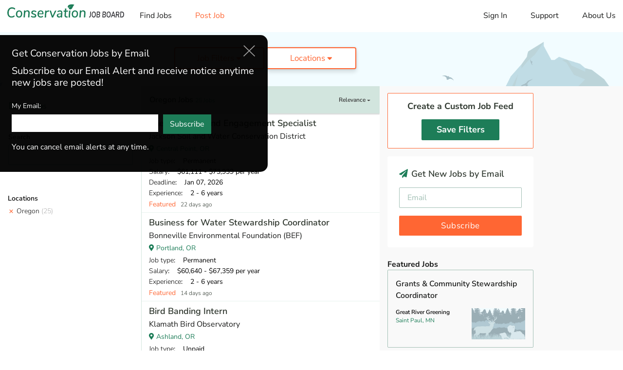

--- FILE ---
content_type: text/html; charset=utf-8
request_url: https://www.conservationjobboard.com/oregon?expired-job=231607
body_size: 20506
content:
<!DOCTYPE html>
<html lang="en">

<head>

    <script>
    dataLayer = [{
                    page_view_type: "results",
        
                    feed_type: "All",
        
        
                                    job_state:"Oregon",
            
            filter: "ok"
        
    }];
</script>

<!-- Google Tag Manager GA4(NEW) -->
<script>
    (function(w, d, s, l, i) {
        w[l] = w[l] || [];
        w[l].push({
            'gtm.start': new Date().getTime(),
            event: 'gtm.js'
        });
        var f = d.getElementsByTagName(s)[0],
            j = d.createElement(s),
            dl = l != 'dataLayer' ? '&l=' + l : '';
        j.async = true;
        j.src =
            'https://www.googletagmanager.com/gtm.js?id=' + i + dl;
        f.parentNode.insertBefore(j, f);
    })(window, document, 'script', 'dataLayer', 'GTM-T6PP94Z');
</script>
<!-- End Google Tag Manager -->


    <meta charset="utf-8">
    <meta http-equiv="X-UA-Compatible" content="IE=edge">
    <meta name="viewport" content="width=device-width, initial-scale=1, shrink-to-fit=no">

    <meta name="Robots" content="index,follow">
    <meta name="google-signin-client_id" content="503584176912-i86s6716eek82uv18l8gga8i168l4nt2.apps.googleusercontent.com">

    <title>Oregon Jobs in Conservation, Wildlife, Ecology, Forestry</title>
<meta name="description" content="Discover the latest oregon jobs and internships in conservation, wildlife, ecology, forestry, environmental education, consulting and more on Conservation Job Board. ">
<meta name="keywords" content="conservation jobs, wildlife jobs, forestry jobs, ecology jobs, internship, volunteer, job board, job search">
<link rel="canonical" href="https://www.conservationjobboard.com/oregon">
    <meta property="og:title" content="Oregon Jobs in Conservation, Wildlife, Ecology, Forestry">
<meta property="og:description" content="Discover the latest oregon jobs and internships in conservation, wildlife, ecology, forestry, environmental education, consulting and more on Conservation Job Board. ">
<meta property="og:url" content="https://www.conservationjobboard.com/oregon">
<meta property="og:type" content="article">
<meta property="og:image" content="https://www.conservationjobboard.com/images/cjb-avatar-7-400x400.jpg">

    <meta name="twitter:card" content="summary_large_image">
<meta name="twitter:site" content="@ConservJobBoard">
<meta name="twitter:title" content="Oregon Jobs in Conservation, Wildlife, Ecology, Forestry">
<meta name="twitter:description" content="Discover the latest oregon jobs and internships in conservation, wildlife, ecology, forestry, environmental education, consulting and more on Conservation Job Board. ">

    <link rel="icon" href="/images/favicon.ico">

    <!-- CSRF Token -->
    <meta name="csrf-token" content="qQ2xw7VFJCSY10CDo7l59N5SveEBugwC9ryx0r1z">

    <!-- Custom styles for this template -->
    <link rel="stylesheet" href="/css/site.css?id=1b99f1bb1318ce6803a5d5f1b7a955c4">

    <script src="https://challenges.cloudflare.com/turnstile/v0/api.js" async defer></script>

    <!-- Livewire Styles --><style >[wire\:loading][wire\:loading], [wire\:loading\.delay][wire\:loading\.delay], [wire\:loading\.inline-block][wire\:loading\.inline-block], [wire\:loading\.inline][wire\:loading\.inline], [wire\:loading\.block][wire\:loading\.block], [wire\:loading\.flex][wire\:loading\.flex], [wire\:loading\.table][wire\:loading\.table], [wire\:loading\.grid][wire\:loading\.grid], [wire\:loading\.inline-flex][wire\:loading\.inline-flex] {display: none;}[wire\:loading\.delay\.none][wire\:loading\.delay\.none], [wire\:loading\.delay\.shortest][wire\:loading\.delay\.shortest], [wire\:loading\.delay\.shorter][wire\:loading\.delay\.shorter], [wire\:loading\.delay\.short][wire\:loading\.delay\.short], [wire\:loading\.delay\.default][wire\:loading\.delay\.default], [wire\:loading\.delay\.long][wire\:loading\.delay\.long], [wire\:loading\.delay\.longer][wire\:loading\.delay\.longer], [wire\:loading\.delay\.longest][wire\:loading\.delay\.longest] {display: none;}[wire\:offline][wire\:offline] {display: none;}[wire\:dirty]:not(textarea):not(input):not(select) {display: none;}:root {--livewire-progress-bar-color: #2299dd;}[x-cloak] {display: none !important;}[wire\:cloak] {display: none !important;}dialog#livewire-error::backdrop {background-color: rgba(0, 0, 0, .6);}</style>

    
</head>

<body>

    
    <div id="app">
        <div>
            <div wire:snapshot="{&quot;data&quot;:[],&quot;memo&quot;:{&quot;id&quot;:&quot;EroUXnd6OQtFxRr0BUrM&quot;,&quot;name&quot;:&quot;site.common.header&quot;,&quot;path&quot;:&quot;oregon&quot;,&quot;method&quot;:&quot;GET&quot;,&quot;release&quot;:&quot;a-a-a&quot;,&quot;children&quot;:[],&quot;scripts&quot;:[],&quot;assets&quot;:[],&quot;errors&quot;:[],&quot;locale&quot;:&quot;en&quot;},&quot;checksum&quot;:&quot;7a9d2523e540fbadbd9689bb401bb9d3de90876936a891f1b39f6bd668d99b2a&quot;}" wire:effects="[]" wire:id="EroUXnd6OQtFxRr0BUrM">
    <div id="menu-overlay"></div>

    <header id="header">
        <a class="mobile-logo" href="/"><img src="/images/logo-v2.svg" alt="Conservation Job Board website logo."
                width="190" height="62"></a>
        <nav class="navbar navbar-expand-md navbar-light">
            <button id="toggle_menu" class="navbar-toggler" type="button" data-toggle="collapse"
                data-target="#menu__sidebar" aria-controls="menu__sidebar" aria-expanded="false"
                aria-label="Toggle navigation">
                <i class="fas fa-bars"></i>
            </button>

            <div id="menu__sidebar" class="navbar-collapse show collapse">
                <ul class="navbar-nav align-items-lg-center">
                    <li class="nav-item d-none d-lg-block mr-4 ml-2">
                        <a class="logo" href="/"><img src="/images/logo-v2.svg" alt=""
                                width="240"></a>
                    </li>
                    <li class="nav-item">
                        <!--[if BLOCK]><![endif]-->                            <a class="nav-link " href="https://www.conservationjobboard.com">Find Jobs</a>
                        <!--[if ENDBLOCK]><![endif]-->                    </li>
                    <li class="nav-item">
                        <a class="nav-link text-warning " href="https://www.conservationjobboard.com/select-organization-job-type">Post
                            Job</a>
                    </li>
                </ul>

                <ul class="navbar-nav navbar-nav--right">
                    <li class="nav-item">
                        <Login google-link="https://www.conservationjobboard.com/social/login/github"
                            url-intended=""></Login>
                    </li>
                    <li class="nav-item">
                        <a class="nav-link " href="https://www.conservationjobboard.com/faq">Support</a>
                    </li>
                    

                    <li class="nav-item">
                        <a class="nav-link " href="https://www.conservationjobboard.com/about-us">About Us</a>
                    </li>
                </ul>
            </div>
        </nav>
    </header>

    <!-- Modal -->
    <div id="loginModal" class="modal fade" tabindex="-1" role="dialog">
        <div class="modal-dialog" role="document">
            <div class="modal-content">
                <div class="modal-header">
                    <h5 class="modal-title">Log in to your account</h5>
                    <button type="button" class="close" data-dismiss="modal" aria-label="Close">
                        <i class="fas fa-times-circle"></i>
                    </button>
                </div>
                <div class="modal-body">
                    <div class="login-modal__or">OR</div>
                    <div class="login-modal__content">
                        <div class="login-modal__content__signin">
                            <div class="row">
                                <div class="col-md-6">
                                    <a id="googleBtn" class="btn btn-block btn-social btn-google">
                                        <i class="fab fa-google"></i><span id="googleBtnText">Log in with Google</span>
                                    </a>

                                    <a href="#" class="login-modal__forgot-password">Forgot your password?</a>
                                </div>
                                <div class="col-md-6">
                                    <div class="form-group">
                                        <input class="form-control" type="text" placeholder="Email Address"
                                            aria-label="Email Address">
                                    </div>
                                    <div class="form-group">
                                        <input class="form-control" type="password" placeholder="Password"
                                            aria-label="Password">
                                    </div>
                                    <button class="btn btn-primary btn-block btn-lg">Sign in</button>
                                </div>
                            </div>
                        </div>

                    </div>
                </div>
                <div class="login-modal__footer">
                    <div class="login-modal__footer__switch">
                        Don’t have an account? <a href="#">Sign Up</a>
                    </div>
                    <div class="login-modal__footer__terms">By signing into your account, you agree to Conservation Job
                        Board's <a href="/terms-of-service" target="_blank">Terms of Service</a> and consent to our <a
                            href="/privacy-policy" target="_blank">Privacy Policy</a>.</div>
                </div>
            </div>
            <div class="modal-content">
                <div class="modal-header">
                    <h5 class="modal-title">Create a new account</h5>
                    <button type="button" class="close" data-dismiss="modal" aria-label="Close">
                        <i class="fas fa-times-circle"></i>
                    </button>
                </div>
                <div class="modal-body">
                    <div class="login-modal__or">OR</div>
                    <div class="login-modal__content">
                        <div class="login-modal__content__signup">
                            <div class="row">
                                <div class="col-md-6">
                                    <a id="googleBtn" class="btn btn-block btn-social btn-google">
                                        <i class="fab fa-google"></i><span id="googleBtnText">Sign up with
                                            Google</span>
                                    </a>

                                    <div class="login-modal__already-have-account">Already have an account? <a
                                            href="#">Log In</a></div>
                                </div>
                                <div class="col-md-6">
                                    <div class="form-group">
                                        <input class="form-control" type="text" placeholder="Email Address"
                                            aria-label="Email Address">
                                    </div>

                                    <div class="form-group">
                                        <input class="form-control" type="password" placeholder="Password"
                                            aria-label="Password">
                                    </div>

                                    <div class="form-group">
                                        <input class="form-control" type="password" placeholder="Password Confirmation" aria-label="Password Confirmation">
                                    </div>

                                    <button class="btn btn-primary btn-block btn-lg">Sign Up</button>
                                </div>
                            </div>

                        </div>
                    </div>
                </div>
                <div class="login-modal__footer">
                    <div class="login-modal__footer__switch login-modal__footer__switch--signup">
                        <div class="custom-control custom-checkbox">
                            <input id="input-1" type="checkbox" class="custom-control-input"
                            aria-label="Check to receive job alert emails with new job listings">
                            <label class="custom-control-label" for="input-1"> I want to receive job alert emails
                                with new job listings</label>
                        </div>
                    </div>
                    <div class="login-modal__footer__terms">By creating your account, you agree to Conservation Job
                        Board's <a href="/terms-of-service" target="_blank">Terms of Service</a> and consent to our <a
                            href="/privacy-policy" target="_blank">Privacy Policy</a>.</div>
                    <div class="login-modal__footer__terms">By creating your account, you agree to Conservation Job
                        Board's <a href="/terms-of-service" target="_blank">Terms of Service</a> and consent to our <a
                            href="/privacy-policy" target="_blank">Privacy Policy</a>.</div>
                </div>
            </div>
        </div>
    </div>
</div>
        </div>

            <div>
        <section wire:snapshot="{&quot;data&quot;:{&quot;page&quot;:null},&quot;memo&quot;:{&quot;id&quot;:&quot;REapUKFeVbrg7ChnEnCf&quot;,&quot;name&quot;:&quot;site.small-banner&quot;,&quot;path&quot;:&quot;oregon&quot;,&quot;method&quot;:&quot;GET&quot;,&quot;release&quot;:&quot;a-a-a&quot;,&quot;children&quot;:[],&quot;scripts&quot;:[],&quot;assets&quot;:[],&quot;errors&quot;:[],&quot;locale&quot;:&quot;en&quot;},&quot;checksum&quot;:&quot;d67ddd2d85dc301b9733758277968db7806922e558ac6f9a4b89a783f42e5687&quot;}" wire:effects="[]" wire:id="REapUKFeVbrg7ChnEnCf" class="banner banner--small">
    <div class="left-side">
        
    </div>
    <div class="middle-side">

        
        <top-filter :categories='[{"id":16,"name":"Admin \u0026 Leadership","short_name":"Administration","slug":"non-profit-development","cjbn_url":"https:\/\/www.cjbnetwork.com\/search\/category\/environmental-studies","cjbn_text":"Environmental Graduate Programs","meta_description":"Discover the latest environmental non-profit, development, and fundraising jobs and internships on Conservation Job Board.","meta_title":"Environmental Non-Profit, Development Jobs","meta_keywords":"non-profit, environment, development, fundraising","created_at":null,"updated_at":"2022-10-11T16:56:15.000000Z"},{"id":6,"name":"Botany","short_name":"Botany","slug":"botany-jobs","cjbn_url":"https:\/\/www.cjbnetwork.com\/search\/category\/botany","cjbn_text":"Botany Gradate Programs","meta_description":"Search the latest botany jobs, internships, graduate positions, and volunteer opportunities on the Conservation Job Board. Find your career as a botanist.","meta_title":"Botany Jobs, Careers - Find Botanist Jobs","meta_keywords":"botany, botanical, plant, vegetation, botanist, nursery, garden, delineations","created_at":null,"updated_at":null},{"id":5,"name":"Ecology","short_name":"Ecology","slug":"ecology-jobs","cjbn_url":"https:\/\/www.cjbnetwork.com\/search\/category\/ecology","cjbn_text":"Ecology Graduate Programs","meta_description":"Search the latest ecology jobs, internships, and graduate positions on the Conservation Job Board. Find your career as an ecologist.","meta_title":"Ecology Jobs - Conservation Job Board","meta_keywords":"ecology, ecological, ecologist, biologist, research","created_at":null,"updated_at":null},{"id":14,"name":"Environmental Education","short_name":"Education","slug":"environmental-education-jobs","cjbn_url":"https:\/\/www.cjbnetwork.com\/search\/category\/environmental-education","cjbn_text":"Environmental Education Graduate Programs","meta_description":"Find Environmental Education jobs, internships, and volunteer opportunities on the Conservation Job Board","meta_title":"Environmental Education Jobs","meta_keywords":"conservation jobs, wildlife jobs, forestry jobs, ecology jobs, internship, volunteer, job board, job search","created_at":null,"updated_at":"2022-10-11T16:53:51.000000Z"},{"id":7,"name":"Fisheries","short_name":"Fisheries","slug":"fisheries-jobs","cjbn_url":"https:\/\/www.cjbnetwork.com\/search\/category\/wildlife-science","cjbn_text":"Wildlife Graduate Programs","meta_description":"Search 1000+ job listings in Fisheries and related fields on the Conservation Job Board","meta_title":"Fisheries Jobs - Conservation Job Board","meta_keywords":"fisheries, fishery, fish","created_at":null,"updated_at":null},{"id":3,"name":"Forestry","short_name":"Forestry","slug":"forestry-jobs","cjbn_url":"https:\/\/www.cjbnetwork.com\/search\/category\/forestry","cjbn_text":"Forestry Graduate Programs","meta_description":"Find forestry jobs, internships, and graduate positions on the Conservation Job Board, your source for jobs in forestry and forest ecology.","meta_title":"Forestry Jobs - Conservation Job Board","meta_keywords":"forestry, forest, forester, hotshot, wood, arborist","created_at":null,"updated_at":null},{"id":8,"name":"General \/ Stewardship","short_name":"General","slug":"general-and-stewardship-jobs","cjbn_url":"https:\/\/www.cjbnetwork.com\/search\/","cjbn_text":"Conservation Graduate Programs","meta_description":"Find Outdoor Recreation jobs, internships, and volunteer opportunities working in parks and protected areas on Conservation Job Board.","meta_title":"Outdoor Recreation Jobs - Conservation Job Board","meta_keywords":"park, recreation, outdoor, protected area, parks, stewardship, ranger, counselor, camp","created_at":null,"updated_at":"2024-10-30T20:39:28.000000Z"},{"id":13,"name":"Hydrology","short_name":"Hydrology","slug":"hydrology-jobs","cjbn_url":"https:\/\/www.cjbnetwork.com\/search\/category\/water-resources","cjbn_text":"Hydrology Gradaute Programs","meta_description":"Search hydrology jobs and water resource jobs on the Conservation Job Board Find jobs with water quality and watershed management.","meta_title":"Hydrology Jobs - Find Water Resource Jobs","meta_keywords":"hydrology, hydrological, hydrologist, watershed, water","created_at":null,"updated_at":null},{"id":4,"name":"Land Trust","short_name":"Land Trust","slug":"land-trust-jobs","cjbn_url":"https:\/\/www.cjbnetwork.com\/search\/","cjbn_text":"Conservation Graduate Programs","meta_description":"Find Land Trust jobs, internships, and volunteer opportunities on the Conservation Job Board. Find a career working for a Land Trust.","meta_title":"Land Trust Jobs - Conservation Job Board","meta_keywords":"trust, conservancy, removal, easement, land management internship, land stewardship, land steward","created_at":null,"updated_at":null},{"id":2,"name":"Marine Biology","short_name":"Marine Biology","slug":"marine-biology-jobs","cjbn_url":"https:\/\/www.cjbnetwork.com\/search\/category\/marine-biology","cjbn_text":"Marine Biology Graduate Programs","meta_description":"Search marine biology jobs, internships, and graduate positions. Find a marine biology career on the Conservation Job Board.","meta_title":"Marine Biology Jobs, Careers - Conservation Job Board","meta_keywords":"marine, sea, ocean, coastal, shellfish, fishery, fisheries, oceanic","created_at":null,"updated_at":null},{"id":17,"name":"Outdoor Recreation","short_name":"Recreation","slug":"outdoor-recreation-jobs","cjbn_url":"https:\/\/www.cjbnetwork.com\/search\/","cjbn_text":"Conservation Graduate Programs","meta_description":null,"meta_title":null,"meta_keywords":null,"created_at":null,"updated_at":"2022-10-11T16:51:52.000000Z"},{"id":15,"name":"Policy And Law","short_name":"Policy \u0026 Law","slug":"policy-law-jobs","cjbn_url":"https:\/\/www.cjbnetwork.com\/search\/category\/environmental-studies","cjbn_text":"Environmental Graduate Programs","meta_description":"Discover the latest Environmental Policy and Law jobs, internships, and volunteer positions on Conservation Job Board.","meta_title":"Environmental Policy and Law Jobs - Conservation Job Board","meta_keywords":"environmental law, environmental policy, law, policy, planning, regulations","created_at":null,"updated_at":"2022-10-11T16:55:29.000000Z"},{"id":9,"name":"Restoration","short_name":"Restoration","slug":"restoration-jobs","cjbn_url":"https:\/\/www.cjbnetwork.com\/search\/","cjbn_text":"Conservation Gradaute Programs","meta_description":"Discover Restoration jobs, internships, and volunteer opportunities on Conservation Job Board. Fina a career in Ecological Restoration.","meta_title":"Restoration Jobs - Conservation Job Board","meta_keywords":"restoration, stewardship, invasive, steward","created_at":null,"updated_at":null},{"id":12,"name":"Sustainability","short_name":"Sustainability","slug":"sustainability-jobs","cjbn_url":"https:\/\/www.cjbnetwork.com\/search\/category\/environmental-studies","cjbn_text":"Environmental Graduate Programs","meta_description":"","meta_title":null,"meta_keywords":null,"created_at":null,"updated_at":null},{"id":1,"name":"Wildlife","short_name":"Wildlife","slug":"wildlife-jobs","cjbn_url":"https:\/\/www.cjbnetwork.com\/search\/category\/wildlife-science","cjbn_text":"Wildlife Graduate Programs","meta_description":"Search Wildlife jobs, internships, and graduate positions on the Conservation Job Board. Find Wildlife careers.","meta_title":"Wildlife Jobs, Careers - Conservation Job Board","meta_keywords":"wildlife, animal, avian, biological, habitat, surveys","created_at":null,"updated_at":null}]' :types='[{"id":1,"name":"Permanent","short_name":"Permanent","slug":"conservation-paid-jobs","description":"Any paid job that isn\u2019t Temporary or Faculty.","meta_description":"Discover paid jobs in conservation, wildlife, ecology, forestry, marine biology, environmental education, and more on Conservation Job Board.","meta_title":"Paid Conservation and Wildlife Jobs | Conservation Job Board","meta_keywords":"paid jobs, conservation, wildlife","created_at":null,"updated_at":"2024-11-06T21:48:45.000000Z"},{"id":2,"name":"Temporary","short_name":"Temporary","slug":"conservation-seasonal-temporary-jobs","description":"A paid job that ends in a year or less.","meta_description":"Discover seasonal and temporary jobs in conservation, wildlife, ecology, forestry, marine biology, environmental education and more on Conservation Job Board.","meta_title":"Seasonal Conservation and Wildlife  Jobs","meta_keywords":"seasonal, temporary, jobs, conservation, wildlife","created_at":null,"updated_at":null},{"id":7,"name":"Faculty \/ Postdoc","short_name":"Faculty","slug":"faculty-postdoc","description":"Academic faculty, postdoc, and related positions.","meta_description":"Search faculty, postdoc, and other academic jobs in conservation and ecology on Conservation Job Board.","meta_title":"Ecology and Conservation Faculty, Postdoc Jobs","meta_keywords":"Ecology faculty, postdoc, professors, postdoctoral, jobs","created_at":"2024-11-12T16:30:17.000000Z","updated_at":"2024-11-12T16:30:17.000000Z"},{"id":3,"name":"Paid Internship","short_name":"Paid Internship","slug":"conservation-internships","description":"Emphasizes on-the-job training.","meta_description":"Discover the latest internships in conservation, wildlife, ecology, forestry, marine biology, environmental education, and more on Conservation Job Board.","meta_title":"Conservation Internships - Find Wildlife Internships","meta_keywords":"internships, conservation, wildlife","created_at":null,"updated_at":null},{"id":4,"name":"Student","short_name":"Student","slug":"conservation-ecology-graduate-programs","description":"Assistantships and other student opportunities.","meta_description":"Discover new assistantships and other student jobs in conservation, ecology, wildlife, forestry, marine biology, and related fields on Conservation Job Board.","meta_title":"Conservation and Ecology Graduate Assistantships, Jobs","meta_keywords":"conservation, ecology, graduate, assistantship, student","created_at":null,"updated_at":"2024-11-12T16:33:30.000000Z"},{"id":5,"name":"AmeriCorps","short_name":"AmeriCorps","slug":"americorps-jobs","description":"Any AmeriCorps-based position.","meta_description":null,"meta_title":null,"meta_keywords":null,"created_at":null,"updated_at":null},{"id":6,"name":"Unpaid","short_name":"Unpaid","slug":"conservation-unpaid-jobs","description":"Any unpaid position.","meta_description":"Discover unpaid jobs in conservation, wildlife, ecology, forestry, marine biology, environmental education, and more on Conservation Job Board.","meta_title":"Unpaid Conservation and Wildlife Jobs | Conservation Job Board","meta_keywords":"unpaid jobs, conservation, wildlife","created_at":null,"updated_at":"2024-11-12T16:44:41.000000Z"}]'
            :regions='[{"id":1,"name":"Africa","slug":"africa","created_at":null,"updated_at":null},{"id":2,"name":"Asia","slug":"asia","created_at":null,"updated_at":null},{"id":4,"name":"Australia","slug":"australia","created_at":null,"updated_at":null},{"id":6,"name":"Canada","slug":"canada","created_at":null,"updated_at":null},{"id":3,"name":"Europe","slug":"europe","created_at":null,"updated_at":null},{"id":5,"name":"Latin America","slug":"latin-america","created_at":null,"updated_at":null},{"id":8,"name":"Other","slug":"other","created_at":null,"updated_at":null}]' :states='[{"id":1,"name":"Alabama","slug":"alabama","code":"AL","state_group":"s","created_at":null,"updated_at":null},{"id":2,"name":"Alaska","slug":"alaska","code":"AK","state_group":"w","created_at":null,"updated_at":null},{"id":3,"name":"Arizona","slug":"arizona","code":"AZ","state_group":"w","created_at":null,"updated_at":null},{"id":4,"name":"Arkansas","slug":"arkansas","code":"AR","state_group":"s","created_at":null,"updated_at":null},{"id":5,"name":"California","slug":"california","code":"CA","state_group":"w","created_at":null,"updated_at":null},{"id":6,"name":"Colorado","slug":"colorado","code":"CO","state_group":"w","created_at":null,"updated_at":null},{"id":7,"name":"Connecticut","slug":"connecticut","code":"CT","state_group":"ne","created_at":null,"updated_at":null},{"id":8,"name":"Delaware","slug":"delaware","code":"DE","state_group":"ne","created_at":null,"updated_at":null},{"id":9,"name":"DC","slug":"district-of-columbia","code":"DC","state_group":"ne","created_at":null,"updated_at":"2022-12-22T22:04:36.000000Z"},{"id":10,"name":"Florida","slug":"florida","code":"FL","state_group":"s","created_at":null,"updated_at":null},{"id":11,"name":"Georgia","slug":"georgia","code":"GA","state_group":"s","created_at":null,"updated_at":null},{"id":12,"name":"Hawaii","slug":"hawaii","code":"HI","state_group":"w","created_at":null,"updated_at":null},{"id":13,"name":"Idaho","slug":"idaho","code":"ID","state_group":"w","created_at":null,"updated_at":null},{"id":14,"name":"Illinois","slug":"illinois","code":"IL","state_group":"mw","created_at":null,"updated_at":null},{"id":15,"name":"Indiana","slug":"indiana","code":"IN","state_group":"mw","created_at":null,"updated_at":null},{"id":16,"name":"Iowa","slug":"iowa","code":"IA","state_group":"mw","created_at":null,"updated_at":null},{"id":17,"name":"Kansas","slug":"kansas","code":"KS","state_group":"mw","created_at":null,"updated_at":null},{"id":18,"name":"Kentucky","slug":"kentucky","code":"KY","state_group":"s","created_at":null,"updated_at":null},{"id":19,"name":"Louisiana","slug":"louisiana","code":"LA","state_group":"s","created_at":null,"updated_at":null},{"id":20,"name":"Maine","slug":"maine","code":"ME","state_group":"ne","created_at":null,"updated_at":null},{"id":21,"name":"Maryland","slug":"maryland","code":"MD","state_group":"ne","created_at":null,"updated_at":null},{"id":22,"name":"Massachusetts","slug":"massachusetts","code":"MA","state_group":"ne","created_at":null,"updated_at":null},{"id":23,"name":"Michigan","slug":"michigan","code":"MI","state_group":"mw","created_at":null,"updated_at":null},{"id":24,"name":"Minnesota","slug":"minnesota","code":"MN","state_group":"mw","created_at":null,"updated_at":null},{"id":25,"name":"Mississippi","slug":"mississippi","code":"MS","state_group":"s","created_at":null,"updated_at":null},{"id":26,"name":"Missouri","slug":"missouri","code":"MO","state_group":"mw","created_at":null,"updated_at":null},{"id":27,"name":"Montana","slug":"montana","code":"MT","state_group":"w","created_at":null,"updated_at":null},{"id":28,"name":"Nebraska","slug":"nebraska","code":"NE","state_group":"mw","created_at":null,"updated_at":null},{"id":29,"name":"Nevada","slug":"nevada","code":"NV","state_group":"w","created_at":null,"updated_at":null},{"id":30,"name":"New Hampshire","slug":"new-hampshire","code":"NH","state_group":"ne","created_at":null,"updated_at":null},{"id":31,"name":"New Jersey","slug":"new-jersey","code":"NJ","state_group":"ne","created_at":null,"updated_at":null},{"id":32,"name":"New Mexico","slug":"new-mexico","code":"NM","state_group":"w","created_at":null,"updated_at":null},{"id":33,"name":"New York","slug":"new-york","code":"NY","state_group":"ne","created_at":null,"updated_at":null},{"id":34,"name":"North Carolina","slug":"north-carolina","code":"NC","state_group":"s","created_at":null,"updated_at":null},{"id":35,"name":"North Dakota","slug":"north-dakota","code":"ND","state_group":"mw","created_at":null,"updated_at":null},{"id":36,"name":"Ohio","slug":"ohio","code":"OH","state_group":"mw","created_at":null,"updated_at":null},{"id":37,"name":"Oklahoma","slug":"oklahoma","code":"OK","state_group":"mw","created_at":null,"updated_at":null},{"id":38,"name":"Oregon","slug":"oregon","code":"OR","state_group":"w","created_at":null,"updated_at":null},{"id":39,"name":"Pennsylvania","slug":"pennsylvania","code":"PA","state_group":"ne","created_at":null,"updated_at":null},{"id":41,"name":"Rhode Island","slug":"rhode-island","code":"RI","state_group":"ne","created_at":null,"updated_at":null},{"id":42,"name":"South Carolina","slug":"south-carolina","code":"SC","state_group":"s","created_at":null,"updated_at":null},{"id":43,"name":"South Dakota","slug":"south-dakota","code":"SD","state_group":"mw","created_at":null,"updated_at":null},{"id":44,"name":"Tennessee","slug":"tennessee","code":"TN","state_group":"s","created_at":null,"updated_at":null},{"id":45,"name":"Texas","slug":"texas","code":"TX","state_group":"s","created_at":null,"updated_at":null},{"id":46,"name":"Utah","slug":"utah","code":"UT","state_group":"w","created_at":null,"updated_at":null},{"id":47,"name":"Vermont","slug":"vermont","code":"VT","state_group":"ne","created_at":null,"updated_at":null},{"id":48,"name":"Virginia","slug":"virginia","code":"VA","state_group":"s","created_at":null,"updated_at":null},{"id":49,"name":"Washington","slug":"washington","code":"WA","state_group":"w","created_at":null,"updated_at":null},{"id":50,"name":"West Virginia","slug":"west-virginia","code":"WV","state_group":"s","created_at":null,"updated_at":null},{"id":51,"name":"Wisconsin","slug":"wisconsin","code":"WI","state_group":"mw","created_at":null,"updated_at":null},{"id":52,"name":"Wyoming","slug":"wyoming","code":"WY","state_group":"w","created_at":null,"updated_at":null},{"id":53,"name":"US Territories","slug":"us-territories","code":"US","state_group":"ne","created_at":null,"updated_at":null}]'
            :global_filter='{"cat":[],"tag":[],"region":[],"state":[38],"type":[],"kw":[]}' :current_page='1'></top-filter>

        <!--[if BLOCK]><![endif]--><!--[if ENDBLOCK]><![endif]-->
    </div>
</section>
    </div>

    <main>

        <div>
            <section wire:snapshot="{&quot;data&quot;:[],&quot;memo&quot;:{&quot;id&quot;:&quot;sjHQSaoqg3s2OB1LdfLh&quot;,&quot;name&quot;:&quot;site.aside.my-feed-mobile&quot;,&quot;path&quot;:&quot;oregon&quot;,&quot;method&quot;:&quot;GET&quot;,&quot;release&quot;:&quot;a-a-a&quot;,&quot;children&quot;:[],&quot;scripts&quot;:[],&quot;assets&quot;:[],&quot;errors&quot;:[],&quot;locale&quot;:&quot;en&quot;},&quot;checksum&quot;:&quot;7f434fbcf6f13d98bbf031c434159fac4c512253475ffb639694faaca656fddc&quot;}" wire:effects="[]" wire:id="sjHQSaoqg3s2OB1LdfLh" class="my-jobs my-jobs--mobile">
    <!--[if BLOCK]><![endif]-->        <mobile-my-jobs></mobile-my-jobs>
    <!--[if ENDBLOCK]><![endif]-->
</section>
        </div>

        <div class="home-page-container search-page">
            <aside class="left-aside">

                <div>
                    <section wire:snapshot="{&quot;data&quot;:[],&quot;memo&quot;:{&quot;id&quot;:&quot;NYnOrjQuWxXBkF9xOdIL&quot;,&quot;name&quot;:&quot;site.aside.my-feed&quot;,&quot;path&quot;:&quot;oregon&quot;,&quot;method&quot;:&quot;GET&quot;,&quot;release&quot;:&quot;a-a-a&quot;,&quot;children&quot;:[],&quot;scripts&quot;:[],&quot;assets&quot;:[],&quot;errors&quot;:[],&quot;locale&quot;:&quot;en&quot;},&quot;checksum&quot;:&quot;b50b9686167047ce705c4543ba609c0d7234b9dbf13a63ca0f4e0a4b70b3bc76&quot;}" wire:effects="[]" wire:id="NYnOrjQuWxXBkF9xOdIL" class="my-feed">
    <!--[if BLOCK]><![endif]-->        <section class="filter-section my-jobs">
            <header>
                <my-job />
            </header>
        </section>
    <!--[if ENDBLOCK]><![endif]--></section>
                </div>

                <left-filter></left-filter>

            </aside>

            <div>
                <div wire:snapshot="{&quot;data&quot;:{&quot;main_featured_jobs&quot;:[null,{&quot;keys&quot;:[266962,266339,266779,267329,266765],&quot;class&quot;:&quot;Illuminate\\Database\\Eloquent\\Collection&quot;,&quot;modelClass&quot;:&quot;App\\Models\\Job&quot;,&quot;s&quot;:&quot;elcln&quot;}]},&quot;memo&quot;:{&quot;id&quot;:&quot;MxtL3OBFx6QLpurQtbke&quot;,&quot;name&quot;:&quot;site.main&quot;,&quot;path&quot;:&quot;oregon&quot;,&quot;method&quot;:&quot;GET&quot;,&quot;release&quot;:&quot;a-a-a&quot;,&quot;children&quot;:{&quot;lw-745028795-0&quot;:[&quot;div&quot;,&quot;h35QJpDLHJhuc0enTGCK&quot;],&quot;lw-745028795-1&quot;:[&quot;div&quot;,&quot;rD0ICuXp70jq0g39BWsM&quot;],&quot;lw-745028795-2&quot;:[&quot;div&quot;,&quot;ocwHECr2nHlHrnHAK3eH&quot;]},&quot;scripts&quot;:[],&quot;assets&quot;:[],&quot;errors&quot;:[],&quot;locale&quot;:&quot;en&quot;},&quot;checksum&quot;:&quot;237407bf5ca23d2f5ce717296959ddd17fe6398bc3e2a96063fc0db089b838d0&quot;}" wire:effects="[]" wire:id="MxtL3OBFx6QLpurQtbke" class="main-content" id="col-main">

    <div>
        <div wire:snapshot="{&quot;data&quot;:{&quot;sort_by&quot;:&quot;relevance&quot;,&quot;header_title&quot;:&quot;Oregon Jobs&quot;,&quot;global_filter&quot;:[{&quot;cat&quot;:[[],{&quot;s&quot;:&quot;arr&quot;}],&quot;tag&quot;:[[],{&quot;s&quot;:&quot;arr&quot;}],&quot;region&quot;:[[],{&quot;s&quot;:&quot;arr&quot;}],&quot;state&quot;:[[38],{&quot;s&quot;:&quot;arr&quot;}],&quot;type&quot;:[[],{&quot;s&quot;:&quot;arr&quot;}],&quot;kw&quot;:[[],{&quot;s&quot;:&quot;arr&quot;}]},{&quot;s&quot;:&quot;arr&quot;}],&quot;current_route&quot;:&quot;feeds.show&quot;,&quot;currentPage&quot;:1},&quot;memo&quot;:{&quot;id&quot;:&quot;h35QJpDLHJhuc0enTGCK&quot;,&quot;name&quot;:&quot;site.main.jobs&quot;,&quot;path&quot;:&quot;oregon&quot;,&quot;method&quot;:&quot;GET&quot;,&quot;release&quot;:&quot;a-a-a&quot;,&quot;children&quot;:{&quot;2665078&quot;:[&quot;div&quot;,&quot;lAQOeG2mexbhTC7Y6vBR&quot;],&quot;2669473&quot;:[&quot;div&quot;,&quot;9MHQohwUMCRQS204M2hg&quot;],&quot;2667707&quot;:[&quot;div&quot;,&quot;P2UwMTb9a3beJdFmCVIM&quot;],&quot;2673817&quot;:[&quot;div&quot;,&quot;e1FwZ4Hu7haIclOjwqth&quot;],&quot;2673562&quot;:[&quot;div&quot;,&quot;jlDi5hF6jiTTJshj6s9f&quot;],&quot;2673683&quot;:[&quot;div&quot;,&quot;PsD4a68KuIjJuvIvEPaw&quot;],&quot;lw-1675503378-2&quot;:[&quot;div&quot;,&quot;ys6jWKRMJoFe8FWOSnIR&quot;],&quot;2673697&quot;:[&quot;div&quot;,&quot;umTZd4P7Bf9v8mKr5Djb&quot;],&quot;2671949&quot;:[&quot;div&quot;,&quot;bC9Z7jDBZC8BZoDTDKH8&quot;],&quot;lw-1675503378-3&quot;:[&quot;div&quot;,&quot;tvfi4MlNLGyBbIwELwKD&quot;],&quot;2671985&quot;:[&quot;div&quot;,&quot;8w1DnRofvHLD9iLV39Uu&quot;],&quot;2671492&quot;:[&quot;div&quot;,&quot;mwcyPCcWZDBieDTrvhft&quot;],&quot;2671963&quot;:[&quot;div&quot;,&quot;Gq35dRnvASLFaqFxTqTM&quot;],&quot;2672116&quot;:[&quot;div&quot;,&quot;HXZP0LOOs6LW98zD5yrf&quot;],&quot;26720810&quot;:[&quot;div&quot;,&quot;CaeHOeiukK0cJyofydp1&quot;],&quot;2671076&quot;:[&quot;div&quot;,&quot;97jHc1fhRAg5HS094QaQ&quot;],&quot;2670646&quot;:[&quot;div&quot;,&quot;oQHoeVqnL3u0DX2GaTFW&quot;],&quot;2670743&quot;:[&quot;div&quot;,&quot;m32nCcLW07Ld6Kh4alV9&quot;],&quot;2670779&quot;:[&quot;div&quot;,&quot;f0miVIUyokchYujTb9Zf&quot;],&quot;2669964&quot;:[&quot;div&quot;,&quot;1NbYqVk0s4HwaCmlFknK&quot;],&quot;2663917&quot;:[&quot;div&quot;,&quot;0FXBlmPeiQ7SPSaN7Bov&quot;],&quot;2665062&quot;:[&quot;div&quot;,&quot;9uOlcdrbsJmNsgfiqRQo&quot;],&quot;lw-1675503378-5&quot;:[&quot;div&quot;,&quot;XK95AJXNTdx1dAqP1wQK&quot;]},&quot;scripts&quot;:[],&quot;assets&quot;:[],&quot;errors&quot;:[],&quot;locale&quot;:&quot;en&quot;},&quot;checksum&quot;:&quot;a453ba7b35853cc50ae459282c65e741b092a612199b053b74d84073110a7ac4&quot;}" wire:effects="{&quot;listeners&quot;:[&quot;updateGlobalFilter&quot;],&quot;dispatches&quot;:[{&quot;name&quot;:&quot;mainJobsLoaded&quot;,&quot;params&quot;:[[266507,266947,266770,266391,266506,266835]]}]}" wire:id="h35QJpDLHJhuc0enTGCK" class="listing" id="search_results_container">
    <div class="listing__header">
        <!--[if BLOCK]><![endif]-->            <h1 class="listing__header__custom-title">
                Oregon Jobs <small class="listing__header__job-count">25 Jobs</small>
            </h1>
        <!--[if ENDBLOCK]><![endif]-->        <div class="dropdown">
            <button class="btn dropdown-toggle" type="button" id="dropdownMenuButton" data-toggle="dropdown"
                aria-haspopup="true" aria-expanded="false">
                Relevance <span wire:loading>...</span>
            </button>
            <div class="dropdown-menu" aria-labelledby="dropdownMenuButton">
                <span>Sort By </span>
                <a class="dropdown-item gtag4-list-sorting" value="relevance"
                    href="https://www.conservationjobboard.com/oregon?expired-job=231607">Relevance</a>
                <a class="dropdown-item gtag4-list-sorting" value="date"
                    href="https://www.conservationjobboard.com/oregon?expired-job=231607?sort_by=date">Date</a>
                <a class="dropdown-item gtag4-list-sorting" value="deadline"
                    href="https://www.conservationjobboard.com/oregon?expired-job=231607?sort_by=deadline">Deadline</a>
            </div>
        </div>
    </div>
    <div class="listing__jobs">

        
        <!--[if BLOCK]><![endif]-->            <!--[if BLOCK]><![endif]-->                <div> <div wire:snapshot="{&quot;data&quot;:{&quot;is_extern&quot;:false,&quot;is_featured&quot;:true,&quot;job&quot;:[null,{&quot;class&quot;:&quot;App\\Models\\Job&quot;,&quot;key&quot;:266507,&quot;s&quot;:&quot;mdl&quot;}],&quot;position&quot;:1,&quot;list_name&quot;:&quot;featured-results&quot;,&quot;extra_params&quot;:[{&quot;from&quot;:&quot;feat-1&quot;},{&quot;s&quot;:&quot;arr&quot;}],&quot;active_job_id&quot;:0},&quot;memo&quot;:{&quot;id&quot;:&quot;lAQOeG2mexbhTC7Y6vBR&quot;,&quot;name&quot;:&quot;site.job.single&quot;,&quot;path&quot;:&quot;oregon&quot;,&quot;method&quot;:&quot;GET&quot;,&quot;release&quot;:&quot;a-a-a&quot;,&quot;children&quot;:[],&quot;scripts&quot;:[&quot;2364161443-0&quot;],&quot;assets&quot;:[],&quot;errors&quot;:[],&quot;locale&quot;:&quot;en&quot;},&quot;checksum&quot;:&quot;b4efa0dcff70bd1c195d5aa6a022b5aa7310c9b81c642954a852f902bf6a6e4d&quot;}" wire:effects="{&quot;scripts&quot;:{&quot;2364161443-0&quot;:&quot;        &lt;script&gt;\n            dataLayer.push({\n                event: \&quot;job_load\&quot;,\n                job_id: \&quot;266507\&quot;,\n                aid: \&quot;aid-74989\&quot;,\n                location: \&quot;oregon\&quot;,\n                categories: \&quot;admin-leadership\&quot;,\n                tags: \&quot;outreach\&quot;,\n                experience: \&quot;mid-level\&quot;,\n                job_type: \&quot;permanent\&quot;,\n                company: \&quot;jackson-soil-and-water-conservation-district\&quot;,\n                level_name: \&quot;premium\&quot;,\n                position: \&quot;1\&quot;,\n                list_name: \&quot;featured-results\&quot;\n            });\n        &lt;\/script&gt;\n        &quot;}}" wire:id="lAQOeG2mexbhTC7Y6vBR" class="listing__job ">
            <article>
        <header class="listing__job__header">
            <h2 class="listing__job__title">
                <a class="gtag-job-link gtag4-job-link "
                    href="https://www.conservationjobboard.com/job-listing-jill-smedstad-central-point-oregon/5716978763?from=feat-1"
                     wire:click.prevent="emitLoadJob(266507)"                     data-job-code="5716978763"
                    data-ajax-link="https://www.conservationjobboard.com/job-listing-jill-smedstad-central-point-oregon/5716978763?from=feat-1&amp;source=ajax"
                    job_id="266507"
event_label="jid-266507-p-n"
aid="aid-74989"
location="oregon"
categories="admin-leadership"
tags="outreach"
experience="mid-level"
job_type="permanent"
company="jackson-soil-and-water-conservation-district"
level_name="premium"
screen_size="desktop"


position="1"

list_name="featured-results"
>
                    The Outreach and Engagement Specialist
                </a>
            </h2>
        </header>
        <h3>Jackson Soil and Water Conservation District</h3>
        <h4><i class="fas fa-map-marker-alt"></i> Central Point, OR</h4>
        <p class="listing__job__intro m-0 text-truncate"><span class="font-weight-light">Job type</span>: &nbsp; &nbsp;Permanent</p>
        <p class="listing__job__intro m-0 text-truncate"><span class="font-weight-light">Salary</span>: &nbsp; &nbsp;$61,111 - $73,939 per year</p>
        <!--[if BLOCK]><![endif]-->            <p class="listing__job__intro m-0"><span class="font-weight-light">Deadline</span>: &nbsp; &nbsp;Jan 07, 2026</p>
        <!--[if ENDBLOCK]><![endif]-->        <!--[if BLOCK]><![endif]-->            <p class="listing__job__intro m-0"><span class="font-weight-light">Experience</span>: &nbsp; &nbsp;2 - 6 years</p>
        <!--[if ENDBLOCK]><![endif]-->        <footer class="listing__job__footer">
            <!--[if BLOCK]><![endif]-->                <div class="listing__job__featured">Featured</div>
            <!--[if ENDBLOCK]><![endif]-->            <div class="listing__job__time">22 days ago</div>
        </footer>
    </article>
</div>
</div>
                            <div> <div wire:snapshot="{&quot;data&quot;:{&quot;is_extern&quot;:false,&quot;is_featured&quot;:true,&quot;job&quot;:[null,{&quot;class&quot;:&quot;App\\Models\\Job&quot;,&quot;key&quot;:266947,&quot;s&quot;:&quot;mdl&quot;}],&quot;position&quot;:2,&quot;list_name&quot;:&quot;featured-results&quot;,&quot;extra_params&quot;:[{&quot;from&quot;:&quot;feat-1&quot;},{&quot;s&quot;:&quot;arr&quot;}],&quot;active_job_id&quot;:0},&quot;memo&quot;:{&quot;id&quot;:&quot;9MHQohwUMCRQS204M2hg&quot;,&quot;name&quot;:&quot;site.job.single&quot;,&quot;path&quot;:&quot;oregon&quot;,&quot;method&quot;:&quot;GET&quot;,&quot;release&quot;:&quot;a-a-a&quot;,&quot;children&quot;:[],&quot;scripts&quot;:[&quot;2364161443-0&quot;],&quot;assets&quot;:[],&quot;errors&quot;:[],&quot;locale&quot;:&quot;en&quot;},&quot;checksum&quot;:&quot;a21ca10eafe49f1b89885689250a6c6e00076e6d4ba10a3e20aef7f07d4d7d95&quot;}" wire:effects="{&quot;scripts&quot;:{&quot;2364161443-0&quot;:&quot;        &lt;script&gt;\n            dataLayer.push({\n                event: \&quot;job_load\&quot;,\n                job_id: \&quot;266947\&quot;,\n                aid: \&quot;aid-55057\&quot;,\n                location: \&quot;oregon\&quot;,\n                categories: \&quot;general-stewardship-hydrology-policy-and-law-admin-leadership\&quot;,\n                tags: \&quot;\&quot;,\n                experience: \&quot;mid-level\&quot;,\n                job_type: \&quot;permanent\&quot;,\n                company: \&quot;bonneville-environmental-foundation-bef\&quot;,\n                level_name: \&quot;premium\&quot;,\n                position: \&quot;2\&quot;,\n                list_name: \&quot;featured-results\&quot;\n            });\n        &lt;\/script&gt;\n        &quot;}}" wire:id="9MHQohwUMCRQS204M2hg" class="listing__job ">
            <article>
        <header class="listing__job__header">
            <h2 class="listing__job__title">
                <a class="gtag-job-link gtag4-job-link "
                    href="https://www.conservationjobboard.com/job-listing-business-for-water-stewardship-coordinator-portland-oregon/2407367527?from=feat-1"
                     wire:click.prevent="emitLoadJob(266947)"                     data-job-code="2407367527"
                    data-ajax-link="https://www.conservationjobboard.com/job-listing-business-for-water-stewardship-coordinator-portland-oregon/2407367527?from=feat-1&amp;source=ajax"
                    job_id="266947"
event_label="jid-266947-p-n"
aid="aid-55057"
location="oregon"
categories="general-stewardship-hydrology-policy-and-law-admin-leadership"
tags=""
experience="mid-level"
job_type="permanent"
company="bonneville-environmental-foundation-bef"
level_name="premium"
screen_size="desktop"


position="2"

list_name="featured-results"
>
                    Business for Water Stewardship Coordinator
                </a>
            </h2>
        </header>
        <h3>Bonneville Environmental Foundation (BEF)</h3>
        <h4><i class="fas fa-map-marker-alt"></i> Portland, OR</h4>
        <p class="listing__job__intro m-0 text-truncate"><span class="font-weight-light">Job type</span>: &nbsp; &nbsp;Permanent</p>
        <p class="listing__job__intro m-0 text-truncate"><span class="font-weight-light">Salary</span>: &nbsp; &nbsp;$60,640 - $67,359 per year</p>
        <!--[if BLOCK]><![endif]--><!--[if ENDBLOCK]><![endif]-->        <!--[if BLOCK]><![endif]-->            <p class="listing__job__intro m-0"><span class="font-weight-light">Experience</span>: &nbsp; &nbsp;2 - 6 years</p>
        <!--[if ENDBLOCK]><![endif]-->        <footer class="listing__job__footer">
            <!--[if BLOCK]><![endif]-->                <div class="listing__job__featured">Featured</div>
            <!--[if ENDBLOCK]><![endif]-->            <div class="listing__job__time">14 days ago</div>
        </footer>
    </article>
</div>
</div>
                            <div> <div wire:snapshot="{&quot;data&quot;:{&quot;is_extern&quot;:false,&quot;is_featured&quot;:true,&quot;job&quot;:[null,{&quot;class&quot;:&quot;App\\Models\\Job&quot;,&quot;key&quot;:266770,&quot;s&quot;:&quot;mdl&quot;}],&quot;position&quot;:3,&quot;list_name&quot;:&quot;featured-results&quot;,&quot;extra_params&quot;:[{&quot;from&quot;:&quot;feat-1&quot;},{&quot;s&quot;:&quot;arr&quot;}],&quot;active_job_id&quot;:0},&quot;memo&quot;:{&quot;id&quot;:&quot;P2UwMTb9a3beJdFmCVIM&quot;,&quot;name&quot;:&quot;site.job.single&quot;,&quot;path&quot;:&quot;oregon&quot;,&quot;method&quot;:&quot;GET&quot;,&quot;release&quot;:&quot;a-a-a&quot;,&quot;children&quot;:[],&quot;scripts&quot;:[&quot;2364161443-0&quot;],&quot;assets&quot;:[],&quot;errors&quot;:[],&quot;locale&quot;:&quot;en&quot;},&quot;checksum&quot;:&quot;0ff4a9a91a74f2142360f7d3419a4ef88e2227abc8069168028fb53dd7d82585&quot;}" wire:effects="{&quot;scripts&quot;:{&quot;2364161443-0&quot;:&quot;        &lt;script&gt;\n            dataLayer.push({\n                event: \&quot;job_load\&quot;,\n                job_id: \&quot;266770\&quot;,\n                aid: \&quot;aid-59708\&quot;,\n                location: \&quot;oregon\&quot;,\n                categories: \&quot;wildlife\&quot;,\n                tags: \&quot;ornithology\&quot;,\n                experience: \&quot;entry-level\&quot;,\n                job_type: \&quot;unpaid\&quot;,\n                company: \&quot;klamath-bird-observatory\&quot;,\n                level_name: \&quot;premium\&quot;,\n                position: \&quot;3\&quot;,\n                list_name: \&quot;featured-results\&quot;\n            });\n        &lt;\/script&gt;\n        &quot;}}" wire:id="P2UwMTb9a3beJdFmCVIM" class="listing__job ">
            <article>
        <header class="listing__job__header">
            <h2 class="listing__job__title">
                <a class="gtag-job-link gtag4-job-link "
                    href="https://www.conservationjobboard.com/job-listing-bird-banding-intern-ashland-oregon/8286223105?from=feat-1"
                     wire:click.prevent="emitLoadJob(266770)"                     data-job-code="8286223105"
                    data-ajax-link="https://www.conservationjobboard.com/job-listing-bird-banding-intern-ashland-oregon/8286223105?from=feat-1&amp;source=ajax"
                    job_id="266770"
event_label="jid-266770-p-r"
aid="aid-59708"
location="oregon"
categories="wildlife"
tags="ornithology"
experience="entry-level"
job_type="unpaid"
company="klamath-bird-observatory"
level_name="premium"
screen_size="desktop"


position="3"

list_name="featured-results"
>
                    Bird Banding Intern
                </a>
            </h2>
        </header>
        <h3>Klamath Bird Observatory</h3>
        <h4><i class="fas fa-map-marker-alt"></i> Ashland, OR</h4>
        <p class="listing__job__intro m-0 text-truncate"><span class="font-weight-light">Job type</span>: &nbsp; &nbsp;Unpaid</p>
        <p class="listing__job__intro m-0 text-truncate"><span class="font-weight-light">Salary</span>: &nbsp; &nbsp;$1,000 per month</p>
        <!--[if BLOCK]><![endif]--><!--[if ENDBLOCK]><![endif]-->        <!--[if BLOCK]><![endif]-->            <p class="listing__job__intro m-0"><span class="font-weight-light">Experience</span>: &nbsp; &nbsp;0 - 1 years</p>
        <!--[if ENDBLOCK]><![endif]-->        <footer class="listing__job__footer">
            <!--[if BLOCK]><![endif]-->                <div class="listing__job__featured">Featured</div>
            <!--[if ENDBLOCK]><![endif]-->            <div class="listing__job__time">16 days ago</div>
        </footer>
    </article>
</div>
</div>
            <!--[if ENDBLOCK]><![endif]-->        <!--[if ENDBLOCK]><![endif]-->
        
        <!--[if BLOCK]><![endif]-->            <div> <div wire:snapshot="{&quot;data&quot;:{&quot;is_extern&quot;:false,&quot;is_featured&quot;:false,&quot;job&quot;:[null,{&quot;class&quot;:&quot;App\\Models\\Job&quot;,&quot;key&quot;:267381,&quot;s&quot;:&quot;mdl&quot;}],&quot;position&quot;:4,&quot;list_name&quot;:&quot;main-results-page&quot;,&quot;extra_params&quot;:[[],{&quot;s&quot;:&quot;arr&quot;}],&quot;active_job_id&quot;:0},&quot;memo&quot;:{&quot;id&quot;:&quot;e1FwZ4Hu7haIclOjwqth&quot;,&quot;name&quot;:&quot;site.job.single&quot;,&quot;path&quot;:&quot;oregon&quot;,&quot;method&quot;:&quot;GET&quot;,&quot;release&quot;:&quot;a-a-a&quot;,&quot;children&quot;:[],&quot;scripts&quot;:[&quot;2364161443-0&quot;],&quot;assets&quot;:[],&quot;errors&quot;:[],&quot;locale&quot;:&quot;en&quot;},&quot;checksum&quot;:&quot;1205aedd9f2ea82f5474af4d0b6bb431fbba99ae7299e82244c4e33c43da4d79&quot;}" wire:effects="{&quot;scripts&quot;:{&quot;2364161443-0&quot;:&quot;        &lt;script&gt;\n            dataLayer.push({\n                event: \&quot;job_load\&quot;,\n                job_id: \&quot;267381\&quot;,\n                aid: \&quot;aid-47\&quot;,\n                location: \&quot;oregon\&quot;,\n                categories: \&quot;admin-leadership-policy-and-law-sustainability\&quot;,\n                tags: \&quot;climate-change\&quot;,\n                experience: \&quot;null\&quot;,\n                job_type: \&quot;permanent\&quot;,\n                company: \&quot;environment-america\&quot;,\n                level_name: \&quot;special\&quot;,\n                position: \&quot;4\&quot;,\n                list_name: \&quot;main-results-page\&quot;\n            });\n        &lt;\/script&gt;\n        &quot;}}" wire:id="e1FwZ4Hu7haIclOjwqth" class="listing__job ">
            <article>
        <header class="listing__job__header">
            <h2 class="listing__job__title">
                <a class="gtag-job-link gtag4-job-link "
                    href="https://www.conservationjobboard.com/job-listing-zero-waste-campaign-associate-portland-oregon/8248707057"
                     wire:click.prevent="emitLoadJob(267381)"                     data-job-code="8248707057"
                    data-ajax-link="https://www.conservationjobboard.com/job-listing-zero-waste-campaign-associate-portland-oregon/8248707057?source=ajax"
                    job_id="267381"
event_label="jid-267381-s-n"
aid="aid-47"
location="oregon"
categories="admin-leadership-policy-and-law-sustainability"
tags="climate-change"
experience="null"
job_type="permanent"
company="environment-america"
level_name="special"
screen_size="desktop"


position="4"

list_name="main-results-page"
>
                    Zero Waste Campaign Associate
                </a>
            </h2>
        </header>
        <h3>Environment America</h3>
        <h4><i class="fas fa-map-marker-alt"></i> Portland, OR</h4>
        <p class="listing__job__intro m-0 text-truncate"><span class="font-weight-light">Job type</span>: &nbsp; &nbsp;Permanent</p>
        <p class="listing__job__intro m-0 text-truncate"><span class="font-weight-light">Salary</span>: &nbsp; &nbsp;The starting annual compensation for this position is $38,250-$39,500 in the first year.</p>
        <!--[if BLOCK]><![endif]-->            <p class="listing__job__intro m-0"><span class="font-weight-light">Deadline</span>: &nbsp; &nbsp;Jan 23, 2026</p>
        <!--[if ENDBLOCK]><![endif]-->        <!--[if BLOCK]><![endif]--><!--[if ENDBLOCK]><![endif]-->        <footer class="listing__job__footer">
            <!--[if BLOCK]><![endif]--><!--[if ENDBLOCK]><![endif]-->            <div class="listing__job__time">6 days ago</div>
        </footer>
    </article>
</div>
</div>

            <!--[if BLOCK]><![endif]--><!--[if ENDBLOCK]><![endif]-->
            <!--[if BLOCK]><![endif]--><!--[if ENDBLOCK]><![endif]-->
                    <div> <div wire:snapshot="{&quot;data&quot;:{&quot;is_extern&quot;:false,&quot;is_featured&quot;:false,&quot;job&quot;:[null,{&quot;class&quot;:&quot;App\\Models\\Job&quot;,&quot;key&quot;:267356,&quot;s&quot;:&quot;mdl&quot;}],&quot;position&quot;:5,&quot;list_name&quot;:&quot;main-results-page&quot;,&quot;extra_params&quot;:[[],{&quot;s&quot;:&quot;arr&quot;}],&quot;active_job_id&quot;:0},&quot;memo&quot;:{&quot;id&quot;:&quot;jlDi5hF6jiTTJshj6s9f&quot;,&quot;name&quot;:&quot;site.job.single&quot;,&quot;path&quot;:&quot;oregon&quot;,&quot;method&quot;:&quot;GET&quot;,&quot;release&quot;:&quot;a-a-a&quot;,&quot;children&quot;:[],&quot;scripts&quot;:[&quot;2364161443-0&quot;],&quot;assets&quot;:[],&quot;errors&quot;:[],&quot;locale&quot;:&quot;en&quot;},&quot;checksum&quot;:&quot;6d314dd3ab17f1c2f61d635572787d0d638315319c02af5312ae82a3db40d22f&quot;}" wire:effects="{&quot;scripts&quot;:{&quot;2364161443-0&quot;:&quot;        &lt;script&gt;\n            dataLayer.push({\n                event: \&quot;job_load\&quot;,\n                job_id: \&quot;267356\&quot;,\n                aid: \&quot;aid-75706\&quot;,\n                location: \&quot;oregon\&quot;,\n                categories: \&quot;forestry-general-stewardship-land-trust-outdoor-recreation-restoration\&quot;,\n                tags: \&quot;trail-maintenance-wetland\&quot;,\n                experience: \&quot;entry-level\&quot;,\n                job_type: \&quot;temporary\&quot;,\n                company: \&quot;the-nature-conservancy\&quot;,\n                level_name: \&quot;premium\&quot;,\n                position: \&quot;5\&quot;,\n                list_name: \&quot;main-results-page\&quot;\n            });\n        &lt;\/script&gt;\n        &quot;}}" wire:id="jlDi5hF6jiTTJshj6s9f" class="listing__job ">
            <article>
        <header class="listing__job__header">
            <h2 class="listing__job__title">
                <a class="gtag-job-link gtag4-job-link "
                    href="https://www.conservationjobboard.com/job-listing-oregon-stewardship-assistant-the-dalles-oregon/4407493013"
                     wire:click.prevent="emitLoadJob(267356)"                     data-job-code="4407493013"
                    data-ajax-link="https://www.conservationjobboard.com/job-listing-oregon-stewardship-assistant-the-dalles-oregon/4407493013?source=ajax"
                    job_id="267356"
event_label="jid-267356-p-n"
aid="aid-75706"
location="oregon"
categories="forestry-general-stewardship-land-trust-outdoor-recreation-restoration"
tags="trail-maintenance-wetland"
experience="entry-level"
job_type="temporary"
company="the-nature-conservancy"
level_name="premium"
screen_size="desktop"


position="5"

list_name="main-results-page"
>
                    Oregon Stewardship Assistant
                </a>
            </h2>
        </header>
        <h3>The Nature Conservancy</h3>
        <h4><i class="fas fa-map-marker-alt"></i> Multiple Locations, OR</h4>
        <p class="listing__job__intro m-0 text-truncate"><span class="font-weight-light">Job type</span>: &nbsp; &nbsp;Temporary</p>
        <p class="listing__job__intro m-0 text-truncate"><span class="font-weight-light">Salary</span>: &nbsp; &nbsp;$20.50 - $22.50 per hour</p>
        <!--[if BLOCK]><![endif]--><!--[if ENDBLOCK]><![endif]-->        <!--[if BLOCK]><![endif]-->            <p class="listing__job__intro m-0"><span class="font-weight-light">Experience</span>: &nbsp; &nbsp;0 - 1 years</p>
        <!--[if ENDBLOCK]><![endif]-->        <footer class="listing__job__footer">
            <!--[if BLOCK]><![endif]--><!--[if ENDBLOCK]><![endif]-->            <div class="listing__job__time">7 days ago</div>
        </footer>
    </article>
</div>
</div>

            <!--[if BLOCK]><![endif]--><!--[if ENDBLOCK]><![endif]-->
            <!--[if BLOCK]><![endif]--><!--[if ENDBLOCK]><![endif]-->
                    <div> <div wire:snapshot="{&quot;data&quot;:{&quot;is_extern&quot;:false,&quot;is_featured&quot;:false,&quot;job&quot;:[null,{&quot;class&quot;:&quot;App\\Models\\Job&quot;,&quot;key&quot;:267368,&quot;s&quot;:&quot;mdl&quot;}],&quot;position&quot;:6,&quot;list_name&quot;:&quot;main-results-page&quot;,&quot;extra_params&quot;:[[],{&quot;s&quot;:&quot;arr&quot;}],&quot;active_job_id&quot;:0},&quot;memo&quot;:{&quot;id&quot;:&quot;PsD4a68KuIjJuvIvEPaw&quot;,&quot;name&quot;:&quot;site.job.single&quot;,&quot;path&quot;:&quot;oregon&quot;,&quot;method&quot;:&quot;GET&quot;,&quot;release&quot;:&quot;a-a-a&quot;,&quot;children&quot;:[],&quot;scripts&quot;:[&quot;2364161443-0&quot;],&quot;assets&quot;:[],&quot;errors&quot;:[],&quot;locale&quot;:&quot;en&quot;},&quot;checksum&quot;:&quot;240bfbb4eacc7a2e1ea6829d0366c48c92aa9fb9786767ceec72d954ebc9c8b4&quot;}" wire:effects="{&quot;scripts&quot;:{&quot;2364161443-0&quot;:&quot;        &lt;script&gt;\n            dataLayer.push({\n                event: \&quot;job_load\&quot;,\n                job_id: \&quot;267368\&quot;,\n                aid: \&quot;aid-8368\&quot;,\n                location: \&quot;oregon\&quot;,\n                categories: \&quot;general-stewardship\&quot;,\n                tags: \&quot;gis\&quot;,\n                experience: \&quot;entry-level\&quot;,\n                job_type: \&quot;temporary\&quot;,\n                company: \&quot;coos-watershed-association\&quot;,\n                level_name: \&quot;premium\&quot;,\n                position: \&quot;6\&quot;,\n                list_name: \&quot;main-results-page\&quot;\n            });\n        &lt;\/script&gt;\n        &quot;}}" wire:id="PsD4a68KuIjJuvIvEPaw" class="listing__job ">
            <article>
        <header class="listing__job__header">
            <h2 class="listing__job__title">
                <a class="gtag-job-link gtag4-job-link "
                    href="https://www.conservationjobboard.com/job-listing-road-survey-technician-coos-bay-oregon/7151914383"
                     wire:click.prevent="emitLoadJob(267368)"                     data-job-code="7151914383"
                    data-ajax-link="https://www.conservationjobboard.com/job-listing-road-survey-technician-coos-bay-oregon/7151914383?source=ajax"
                    job_id="267368"
event_label="jid-267368-p-n"
aid="aid-8368"
location="oregon"
categories="general-stewardship"
tags="gis"
experience="entry-level"
job_type="temporary"
company="coos-watershed-association"
level_name="premium"
screen_size="desktop"


position="6"

list_name="main-results-page"
>
                    Road Survey Technician
                </a>
            </h2>
        </header>
        <h3>Coos Watershed Association</h3>
        <h4><i class="fas fa-map-marker-alt"></i> Coos Bay, OR</h4>
        <p class="listing__job__intro m-0 text-truncate"><span class="font-weight-light">Job type</span>: &nbsp; &nbsp;Temporary</p>
        <p class="listing__job__intro m-0 text-truncate"><span class="font-weight-light">Salary</span>: &nbsp; &nbsp;$19.12 per hour</p>
        <!--[if BLOCK]><![endif]--><!--[if ENDBLOCK]><![endif]-->        <!--[if BLOCK]><![endif]-->            <p class="listing__job__intro m-0"><span class="font-weight-light">Experience</span>: &nbsp; &nbsp;0 - 1 years</p>
        <!--[if ENDBLOCK]><![endif]-->        <footer class="listing__job__footer">
            <!--[if BLOCK]><![endif]--><!--[if ENDBLOCK]><![endif]-->            <div class="listing__job__time">7 days ago</div>
        </footer>
    </article>
</div>
</div>

            <!--[if BLOCK]><![endif]-->                <div><div wire:snapshot="{&quot;data&quot;:{&quot;sponsor&quot;:[null,{&quot;class&quot;:&quot;App\\Models\\SponsorCreative&quot;,&quot;key&quot;:42,&quot;s&quot;:&quot;mdl&quot;}],&quot;position&quot;:1,&quot;position_name&quot;:&quot;Sponsored - Results - Mid&quot;},&quot;memo&quot;:{&quot;id&quot;:&quot;ys6jWKRMJoFe8FWOSnIR&quot;,&quot;name&quot;:&quot;site.sponsor-creative&quot;,&quot;path&quot;:&quot;oregon&quot;,&quot;method&quot;:&quot;GET&quot;,&quot;release&quot;:&quot;a-a-a&quot;,&quot;children&quot;:[],&quot;scripts&quot;:[&quot;1921722308-0&quot;],&quot;assets&quot;:[],&quot;errors&quot;:[],&quot;locale&quot;:&quot;en&quot;},&quot;checksum&quot;:&quot;84363116dba8372656e13d2ca9e878c6b654c590b9183b797afbddbec08ef6d8&quot;}" wire:effects="{&quot;scripts&quot;:{&quot;1921722308-0&quot;:&quot;        &lt;script&gt;\n            dataLayer.push({\n                event: \&quot;sponsorImpression\&quot;,\n                campaignName: \&quot;antioch-1\&quot;,\n                creativeName: \&quot;gis-certificate-online\&quot;,\n                position: \&quot;Sponsored - Results - Mid\&quot;,\n            });\n        &lt;\/script&gt;\n        &quot;}}" wire:id="ys6jWKRMJoFe8FWOSnIR" class="listing__job listing__job--sponsor">
        
    <article>
        <header class="listing__job__header">
            <h2 class="listing__job__title">
                <a class="gtag-sponsor extern gtag4-sponsor" target="_blank" href="https://www.antioch.edu/info/environmental-studies/?tfa_187=conservationjobboard"
                    campaign-name="antioch-1" creative-name="gis-certificate-online"
                    position="Sponsored - Results - Mid">GIS Certificate - Online</a>
            </h2>
        </header>
        <h3>Antioch University</h3>
        <h4>100% Online</h4>
        <p class="listing__job__intro">
            GIS skills are in demand. Unleash the power of location data with Antioch&#039;s online GIS certificate and get help charting your path to transforming communities and shaping a sustainable future.
        </p>
        <footer class="listing__job__footer">
            <div class="listing__job__featured">Sponsored</div>
        </footer>
    </article>
</div>
</div>
            <!--[if ENDBLOCK]><![endif]-->
            <!--[if BLOCK]><![endif]--><!--[if ENDBLOCK]><![endif]-->
                    <div> <div wire:snapshot="{&quot;data&quot;:{&quot;is_extern&quot;:false,&quot;is_featured&quot;:false,&quot;job&quot;:[null,{&quot;class&quot;:&quot;App\\Models\\Job&quot;,&quot;key&quot;:267369,&quot;s&quot;:&quot;mdl&quot;}],&quot;position&quot;:7,&quot;list_name&quot;:&quot;main-results-page&quot;,&quot;extra_params&quot;:[[],{&quot;s&quot;:&quot;arr&quot;}],&quot;active_job_id&quot;:0},&quot;memo&quot;:{&quot;id&quot;:&quot;umTZd4P7Bf9v8mKr5Djb&quot;,&quot;name&quot;:&quot;site.job.single&quot;,&quot;path&quot;:&quot;oregon&quot;,&quot;method&quot;:&quot;GET&quot;,&quot;release&quot;:&quot;a-a-a&quot;,&quot;children&quot;:[],&quot;scripts&quot;:[&quot;2364161443-0&quot;],&quot;assets&quot;:[],&quot;errors&quot;:[],&quot;locale&quot;:&quot;en&quot;},&quot;checksum&quot;:&quot;fb4777d4c4bd440e9b816f0b17df87854d4ecd13ed094257d65b5f35f7df5b5f&quot;}" wire:effects="{&quot;scripts&quot;:{&quot;2364161443-0&quot;:&quot;        &lt;script&gt;\n            dataLayer.push({\n                event: \&quot;job_load\&quot;,\n                job_id: \&quot;267369\&quot;,\n                aid: \&quot;aid-8368\&quot;,\n                location: \&quot;oregon\&quot;,\n                categories: \&quot;general-stewardship\&quot;,\n                tags: \&quot;gis\&quot;,\n                experience: \&quot;mid-level\&quot;,\n                job_type: \&quot;temporary\&quot;,\n                company: \&quot;coos-watershed-association\&quot;,\n                level_name: \&quot;premium\&quot;,\n                position: \&quot;7\&quot;,\n                list_name: \&quot;main-results-page\&quot;\n            });\n        &lt;\/script&gt;\n        &quot;}}" wire:id="umTZd4P7Bf9v8mKr5Djb" class="listing__job ">
            <article>
        <header class="listing__job__header">
            <h2 class="listing__job__title">
                <a class="gtag-job-link gtag4-job-link "
                    href="https://www.conservationjobboard.com/job-listing-road-survey-lead-coos-bay-oregon/1692436505"
                     wire:click.prevent="emitLoadJob(267369)"                     data-job-code="1692436505"
                    data-ajax-link="https://www.conservationjobboard.com/job-listing-road-survey-lead-coos-bay-oregon/1692436505?source=ajax"
                    job_id="267369"
event_label="jid-267369-p-n"
aid="aid-8368"
location="oregon"
categories="general-stewardship"
tags="gis"
experience="mid-level"
job_type="temporary"
company="coos-watershed-association"
level_name="premium"
screen_size="desktop"


position="7"

list_name="main-results-page"
>
                    Road Survey Lead
                </a>
            </h2>
        </header>
        <h3>Coos Watershed Association</h3>
        <h4><i class="fas fa-map-marker-alt"></i> Coos Bay, OR</h4>
        <p class="listing__job__intro m-0 text-truncate"><span class="font-weight-light">Job type</span>: &nbsp; &nbsp;Temporary</p>
        <p class="listing__job__intro m-0 text-truncate"><span class="font-weight-light">Salary</span>: &nbsp; &nbsp;$20.06 per hour</p>
        <!--[if BLOCK]><![endif]--><!--[if ENDBLOCK]><![endif]-->        <!--[if BLOCK]><![endif]-->            <p class="listing__job__intro m-0"><span class="font-weight-light">Experience</span>: &nbsp; &nbsp;2 - 6 years</p>
        <!--[if ENDBLOCK]><![endif]-->        <footer class="listing__job__footer">
            <!--[if BLOCK]><![endif]--><!--[if ENDBLOCK]><![endif]-->            <div class="listing__job__time">7 days ago</div>
        </footer>
    </article>
</div>
</div>

            <!--[if BLOCK]><![endif]--><!--[if ENDBLOCK]><![endif]-->
            <!--[if BLOCK]><![endif]--><!--[if ENDBLOCK]><![endif]-->
                    <div> <div wire:snapshot="{&quot;data&quot;:{&quot;is_extern&quot;:false,&quot;is_featured&quot;:false,&quot;job&quot;:[null,{&quot;class&quot;:&quot;App\\Models\\Job&quot;,&quot;key&quot;:267194,&quot;s&quot;:&quot;mdl&quot;}],&quot;position&quot;:8,&quot;list_name&quot;:&quot;main-results-page&quot;,&quot;extra_params&quot;:[[],{&quot;s&quot;:&quot;arr&quot;}],&quot;active_job_id&quot;:0},&quot;memo&quot;:{&quot;id&quot;:&quot;bC9Z7jDBZC8BZoDTDKH8&quot;,&quot;name&quot;:&quot;site.job.single&quot;,&quot;path&quot;:&quot;oregon&quot;,&quot;method&quot;:&quot;GET&quot;,&quot;release&quot;:&quot;a-a-a&quot;,&quot;children&quot;:[],&quot;scripts&quot;:[&quot;2364161443-0&quot;],&quot;assets&quot;:[],&quot;errors&quot;:[],&quot;locale&quot;:&quot;en&quot;},&quot;checksum&quot;:&quot;2355f17a35d44c60585678d6c4db76a68c0af5731b2497636d3b4d70f7cfe072&quot;}" wire:effects="{&quot;scripts&quot;:{&quot;2364161443-0&quot;:&quot;        &lt;script&gt;\n            dataLayer.push({\n                event: \&quot;job_load\&quot;,\n                job_id: \&quot;267194\&quot;,\n                aid: \&quot;aid-2437\&quot;,\n                location: \&quot;oregon\&quot;,\n                categories: \&quot;general-stewardship-outdoor-recreation\&quot;,\n                tags: \&quot;trail-maintenance\&quot;,\n                experience: \&quot;mid-level\&quot;,\n                job_type: \&quot;temporary\&quot;,\n                company: \&quot;siskiyou-mountain-club\&quot;,\n                level_name: \&quot;premium\&quot;,\n                position: \&quot;8\&quot;,\n                list_name: \&quot;main-results-page\&quot;\n            });\n        &lt;\/script&gt;\n        &quot;}}" wire:id="bC9Z7jDBZC8BZoDTDKH8" class="listing__job ">
            <article>
        <header class="listing__job__header">
            <h2 class="listing__job__title">
                <a class="gtag-job-link gtag4-job-link "
                    href="https://www.conservationjobboard.com/job-listing-trail-crew-leader-gold-hill-oregon/7607096716"
                     wire:click.prevent="emitLoadJob(267194)"                     data-job-code="7607096716"
                    data-ajax-link="https://www.conservationjobboard.com/job-listing-trail-crew-leader-gold-hill-oregon/7607096716?source=ajax"
                    job_id="267194"
event_label="jid-267194-p-n"
aid="aid-2437"
location="oregon"
categories="general-stewardship-outdoor-recreation"
tags="trail-maintenance"
experience="mid-level"
job_type="temporary"
company="siskiyou-mountain-club"
level_name="premium"
screen_size="desktop"


position="8"

list_name="main-results-page"
>
                    Trail Crew Leader
                </a>
            </h2>
        </header>
        <h3>Siskiyou Mountain Club</h3>
        <h4><i class="fas fa-map-marker-alt"></i> Gold Hill, OR</h4>
        <p class="listing__job__intro m-0 text-truncate"><span class="font-weight-light">Job type</span>: &nbsp; &nbsp;Temporary</p>
        <p class="listing__job__intro m-0 text-truncate"><span class="font-weight-light">Salary</span>: &nbsp; &nbsp;$20 - $25 per hour</p>
        <!--[if BLOCK]><![endif]--><!--[if ENDBLOCK]><![endif]-->        <!--[if BLOCK]><![endif]-->            <p class="listing__job__intro m-0"><span class="font-weight-light">Experience</span>: &nbsp; &nbsp;2 - 6 years</p>
        <!--[if ENDBLOCK]><![endif]-->        <footer class="listing__job__footer">
            <!--[if BLOCK]><![endif]--><!--[if ENDBLOCK]><![endif]-->            <div class="listing__job__time">9 days ago</div>
        </footer>
    </article>
</div>
</div>

            <!--[if BLOCK]><![endif]--><!--[if ENDBLOCK]><![endif]-->
            <!--[if BLOCK]><![endif]-->                <div class="d-lg-none">
                    <div wire:snapshot="{&quot;data&quot;:{&quot;aside&quot;:false,&quot;position&quot;:&quot;Mobile - Results - table&quot;,&quot;email&quot;:null,&quot;source&quot;:null},&quot;memo&quot;:{&quot;id&quot;:&quot;tvfi4MlNLGyBbIwELwKD&quot;,&quot;name&quot;:&quot;site.aside.right-newsletter&quot;,&quot;path&quot;:&quot;oregon&quot;,&quot;method&quot;:&quot;GET&quot;,&quot;release&quot;:&quot;a-a-a&quot;,&quot;children&quot;:[],&quot;scripts&quot;:[],&quot;assets&quot;:[],&quot;errors&quot;:[],&quot;locale&quot;:&quot;en&quot;},&quot;checksum&quot;:&quot;55586c7b75b19e96c5acd3608c7e618741c3d6d6a21a0e8b6ab0b61afa3442c7&quot;}" wire:effects="[]" wire:id="tvfi4MlNLGyBbIwELwKD">
    <!--[if BLOCK]><![endif]-->        <section class="newsletter ">
            <div class="newsletter__title"><i class="fas fa-paper-plane"></i> Get New Jobs by Email </div>
            <form class="newsletter__form" wire:submit="subscribe()">
                <div class="form-group">
                    <input id="email-895" type="email" name="email" placeholder="Email" required
                        wire:model="email">

                    <!--[if BLOCK]><![endif]--><!--[if ENDBLOCK]><![endif]-->
                </div>


                
                <button type="submit" class="btn btn-warning btn-block" wire:loading.attr="disabled">
                    Subscribe
                    <span wire:loading class="spinner-border spinner-border-sm" role="status"
                        aria-hidden="true"></span>
                </button>
            </form>
        </section>
    <!--[if ENDBLOCK]><![endif]--></div>
                </div>
            <!--[if ENDBLOCK]><![endif]-->
                    <div> <div wire:snapshot="{&quot;data&quot;:{&quot;is_extern&quot;:false,&quot;is_featured&quot;:false,&quot;job&quot;:[null,{&quot;class&quot;:&quot;App\\Models\\Job&quot;,&quot;key&quot;:267198,&quot;s&quot;:&quot;mdl&quot;}],&quot;position&quot;:9,&quot;list_name&quot;:&quot;main-results-page&quot;,&quot;extra_params&quot;:[[],{&quot;s&quot;:&quot;arr&quot;}],&quot;active_job_id&quot;:0},&quot;memo&quot;:{&quot;id&quot;:&quot;8w1DnRofvHLD9iLV39Uu&quot;,&quot;name&quot;:&quot;site.job.single&quot;,&quot;path&quot;:&quot;oregon&quot;,&quot;method&quot;:&quot;GET&quot;,&quot;release&quot;:&quot;a-a-a&quot;,&quot;children&quot;:[],&quot;scripts&quot;:[&quot;2364161443-0&quot;],&quot;assets&quot;:[],&quot;errors&quot;:[],&quot;locale&quot;:&quot;en&quot;},&quot;checksum&quot;:&quot;72711e82dfbadf32e87d4e131db2122fa341975551c2656436f584d612885d88&quot;}" wire:effects="{&quot;scripts&quot;:{&quot;2364161443-0&quot;:&quot;        &lt;script&gt;\n            dataLayer.push({\n                event: \&quot;job_load\&quot;,\n                job_id: \&quot;267198\&quot;,\n                aid: \&quot;aid-2437\&quot;,\n                location: \&quot;oregon\&quot;,\n                categories: \&quot;general-stewardship-outdoor-recreation\&quot;,\n                tags: \&quot;trail-maintenance\&quot;,\n                experience: \&quot;entry-level\&quot;,\n                job_type: \&quot;paid-internship\&quot;,\n                company: \&quot;siskiyou-mountain-club\&quot;,\n                level_name: \&quot;premium\&quot;,\n                position: \&quot;9\&quot;,\n                list_name: \&quot;main-results-page\&quot;\n            });\n        &lt;\/script&gt;\n        &quot;}}" wire:id="8w1DnRofvHLD9iLV39Uu" class="listing__job ">
            <article>
        <header class="listing__job__header">
            <h2 class="listing__job__title">
                <a class="gtag-job-link gtag4-job-link "
                    href="https://www.conservationjobboard.com/job-listing-wilderness-corps-intern-ashland-oregon/1769352150"
                     wire:click.prevent="emitLoadJob(267198)"                     data-job-code="1769352150"
                    data-ajax-link="https://www.conservationjobboard.com/job-listing-wilderness-corps-intern-ashland-oregon/1769352150?source=ajax"
                    job_id="267198"
event_label="jid-267198-p-n"
aid="aid-2437"
location="oregon"
categories="general-stewardship-outdoor-recreation"
tags="trail-maintenance"
experience="entry-level"
job_type="paid-internship"
company="siskiyou-mountain-club"
level_name="premium"
screen_size="desktop"


position="9"

list_name="main-results-page"
>
                    Wilderness Corps Intern
                </a>
            </h2>
        </header>
        <h3>Siskiyou Mountain Club</h3>
        <h4><i class="fas fa-map-marker-alt"></i> Ashland, OR</h4>
        <p class="listing__job__intro m-0 text-truncate"><span class="font-weight-light">Job type</span>: &nbsp; &nbsp;Paid Internship</p>
        <p class="listing__job__intro m-0 text-truncate"><span class="font-weight-light">Salary</span>: &nbsp; &nbsp;$1,800 per month</p>
        <!--[if BLOCK]><![endif]--><!--[if ENDBLOCK]><![endif]-->        <!--[if BLOCK]><![endif]-->            <p class="listing__job__intro m-0"><span class="font-weight-light">Experience</span>: &nbsp; &nbsp;0 - 1 years</p>
        <!--[if ENDBLOCK]><![endif]-->        <footer class="listing__job__footer">
            <!--[if BLOCK]><![endif]--><!--[if ENDBLOCK]><![endif]-->            <div class="listing__job__time">9 days ago</div>
        </footer>
    </article>
</div>
</div>

            <!--[if BLOCK]><![endif]--><!--[if ENDBLOCK]><![endif]-->
            <!--[if BLOCK]><![endif]--><!--[if ENDBLOCK]><![endif]-->
                    <div> <div wire:snapshot="{&quot;data&quot;:{&quot;is_extern&quot;:false,&quot;is_featured&quot;:false,&quot;job&quot;:[null,{&quot;class&quot;:&quot;App\\Models\\Job&quot;,&quot;key&quot;:267149,&quot;s&quot;:&quot;mdl&quot;}],&quot;position&quot;:10,&quot;list_name&quot;:&quot;main-results-page&quot;,&quot;extra_params&quot;:[[],{&quot;s&quot;:&quot;arr&quot;}],&quot;active_job_id&quot;:0},&quot;memo&quot;:{&quot;id&quot;:&quot;mwcyPCcWZDBieDTrvhft&quot;,&quot;name&quot;:&quot;site.job.single&quot;,&quot;path&quot;:&quot;oregon&quot;,&quot;method&quot;:&quot;GET&quot;,&quot;release&quot;:&quot;a-a-a&quot;,&quot;children&quot;:[],&quot;scripts&quot;:[&quot;2364161443-0&quot;],&quot;assets&quot;:[],&quot;errors&quot;:[],&quot;locale&quot;:&quot;en&quot;},&quot;checksum&quot;:&quot;00fc792fe318bc03f3f133bd3a2449af10fe27796fe9b061084a72930ace3c3f&quot;}" wire:effects="{&quot;scripts&quot;:{&quot;2364161443-0&quot;:&quot;        &lt;script&gt;\n            dataLayer.push({\n                event: \&quot;job_load\&quot;,\n                job_id: \&quot;267149\&quot;,\n                aid: \&quot;aid-30520\&quot;,\n                location: \&quot;oregon\&quot;,\n                categories: \&quot;botany-restoration\&quot;,\n                tags: \&quot;gis-entomology-soil-science\&quot;,\n                experience: \&quot;null\&quot;,\n                job_type: \&quot;paid-internship\&quot;,\n                company: \&quot;west-multnomah-soil-water-conservation-district\&quot;,\n                level_name: \&quot;basic\&quot;,\n                position: \&quot;10\&quot;,\n                list_name: \&quot;main-results-page\&quot;\n            });\n        &lt;\/script&gt;\n        &quot;}}" wire:id="mwcyPCcWZDBieDTrvhft" class="listing__job ">
            <article>
        <header class="listing__job__header">
            <h2 class="listing__job__title">
                <a class="gtag-job-link gtag4-job-link "
                    href="https://www.conservationjobboard.com/job-listing-field-conservation-intern-gis--field-conservation-intern-portland-oregon/9381530828"
                     wire:click.prevent="emitLoadJob(267149)"                     data-job-code="9381530828"
                    data-ajax-link="https://www.conservationjobboard.com/job-listing-field-conservation-intern-gis--field-conservation-intern-portland-oregon/9381530828?source=ajax"
                    job_id="267149"
event_label="jid-267149-b-n"
aid="aid-30520"
location="oregon"
categories="botany-restoration"
tags="gis-entomology-soil-science"
experience="null"
job_type="paid-internship"
company="west-multnomah-soil-water-conservation-district"
level_name="basic"
screen_size="desktop"


position="10"

list_name="main-results-page"
>
                    Field Conservation Intern, GIS &amp; Field Conservation Intern
                </a>
            </h2>
        </header>
        <h3>West Multnomah Soil &amp; Water Conservation District</h3>
        <h4><i class="fas fa-map-marker-alt"></i> Portland, OR</h4>
        <p class="listing__job__intro m-0 text-truncate"><span class="font-weight-light">Job type</span>: &nbsp; &nbsp;Paid Internship</p>
        <p class="listing__job__intro m-0 text-truncate"><span class="font-weight-light">Salary</span>: &nbsp; &nbsp;$20.97 per hour</p>
        <!--[if BLOCK]><![endif]-->            <p class="listing__job__intro m-0"><span class="font-weight-light">Deadline</span>: &nbsp; &nbsp;Jan 14, 2026</p>
        <!--[if ENDBLOCK]><![endif]-->        <!--[if BLOCK]><![endif]--><!--[if ENDBLOCK]><![endif]-->        <footer class="listing__job__footer">
            <!--[if BLOCK]><![endif]--><!--[if ENDBLOCK]><![endif]-->            <div class="listing__job__time">9 days ago</div>
        </footer>
    </article>
</div>
</div>

            <!--[if BLOCK]><![endif]--><!--[if ENDBLOCK]><![endif]-->
            <!--[if BLOCK]><![endif]--><!--[if ENDBLOCK]><![endif]-->
                    <div> <div wire:snapshot="{&quot;data&quot;:{&quot;is_extern&quot;:false,&quot;is_featured&quot;:false,&quot;job&quot;:[null,{&quot;class&quot;:&quot;App\\Models\\Job&quot;,&quot;key&quot;:267196,&quot;s&quot;:&quot;mdl&quot;}],&quot;position&quot;:11,&quot;list_name&quot;:&quot;main-results-page&quot;,&quot;extra_params&quot;:[[],{&quot;s&quot;:&quot;arr&quot;}],&quot;active_job_id&quot;:0},&quot;memo&quot;:{&quot;id&quot;:&quot;Gq35dRnvASLFaqFxTqTM&quot;,&quot;name&quot;:&quot;site.job.single&quot;,&quot;path&quot;:&quot;oregon&quot;,&quot;method&quot;:&quot;GET&quot;,&quot;release&quot;:&quot;a-a-a&quot;,&quot;children&quot;:[],&quot;scripts&quot;:[&quot;2364161443-0&quot;],&quot;assets&quot;:[],&quot;errors&quot;:[],&quot;locale&quot;:&quot;en&quot;},&quot;checksum&quot;:&quot;30c8f08e1bf2461a4bdaa0f828c7d946524cb153c4a15cdf5af3e242033372ad&quot;}" wire:effects="{&quot;scripts&quot;:{&quot;2364161443-0&quot;:&quot;        &lt;script&gt;\n            dataLayer.push({\n                event: \&quot;job_load\&quot;,\n                job_id: \&quot;267196\&quot;,\n                aid: \&quot;aid-38982\&quot;,\n                location: \&quot;oregon\&quot;,\n                categories: \&quot;wildlife\&quot;,\n                tags: \&quot;sustainable-agriculture-entomology\&quot;,\n                experience: \&quot;high-level\&quot;,\n                job_type: \&quot;permanent\&quot;,\n                company: \&quot;oregon-department-of-agriculture\&quot;,\n                level_name: \&quot;basic\&quot;,\n                position: \&quot;11\&quot;,\n                list_name: \&quot;main-results-page\&quot;\n            });\n        &lt;\/script&gt;\n        &quot;}}" wire:id="Gq35dRnvASLFaqFxTqTM" class="listing__job ">
            <article>
        <header class="listing__job__header">
            <h2 class="listing__job__title">
                <a class="gtag-job-link gtag4-job-link "
                    href="https://www.conservationjobboard.com/job-listing-insect-pest-prevention-and-management-ippm-program-manager-wilsonville-oregon/3615355056"
                     wire:click.prevent="emitLoadJob(267196)"                     data-job-code="3615355056"
                    data-ajax-link="https://www.conservationjobboard.com/job-listing-insect-pest-prevention-and-management-ippm-program-manager-wilsonville-oregon/3615355056?source=ajax"
                    job_id="267196"
event_label="jid-267196-b-n"
aid="aid-38982"
location="oregon"
categories="wildlife"
tags="sustainable-agriculture-entomology"
experience="high-level"
job_type="permanent"
company="oregon-department-of-agriculture"
level_name="basic"
screen_size="desktop"


position="11"

list_name="main-results-page"
>
                    Insect Pest Prevention and Management (IPPM) Program Manager
                </a>
            </h2>
        </header>
        <h3>Oregon Department of Agriculture</h3>
        <h4><i class="fas fa-map-marker-alt"></i> Wilsonville, OR</h4>
        <p class="listing__job__intro m-0 text-truncate"><span class="font-weight-light">Job type</span>: &nbsp; &nbsp;Permanent</p>
        <p class="listing__job__intro m-0 text-truncate"><span class="font-weight-light">Salary</span>: &nbsp; &nbsp;$6,667 - $10,311 per month</p>
        <!--[if BLOCK]><![endif]-->            <p class="listing__job__intro m-0"><span class="font-weight-light">Deadline</span>: &nbsp; &nbsp;Jan 04, 2026</p>
        <!--[if ENDBLOCK]><![endif]-->        <!--[if BLOCK]><![endif]-->            <p class="listing__job__intro m-0"><span class="font-weight-light">Experience</span>: &nbsp; &nbsp;7+ years</p>
        <!--[if ENDBLOCK]><![endif]-->        <footer class="listing__job__footer">
            <!--[if BLOCK]><![endif]--><!--[if ENDBLOCK]><![endif]-->            <div class="listing__job__time">9 days ago</div>
        </footer>
    </article>
</div>
</div>

            <!--[if BLOCK]><![endif]--><!--[if ENDBLOCK]><![endif]-->
            <!--[if BLOCK]><![endif]--><!--[if ENDBLOCK]><![endif]-->
                    <div> <div wire:snapshot="{&quot;data&quot;:{&quot;is_extern&quot;:false,&quot;is_featured&quot;:false,&quot;job&quot;:[null,{&quot;class&quot;:&quot;App\\Models\\Job&quot;,&quot;key&quot;:267211,&quot;s&quot;:&quot;mdl&quot;}],&quot;position&quot;:12,&quot;list_name&quot;:&quot;main-results-page&quot;,&quot;extra_params&quot;:[[],{&quot;s&quot;:&quot;arr&quot;}],&quot;active_job_id&quot;:0},&quot;memo&quot;:{&quot;id&quot;:&quot;HXZP0LOOs6LW98zD5yrf&quot;,&quot;name&quot;:&quot;site.job.single&quot;,&quot;path&quot;:&quot;oregon&quot;,&quot;method&quot;:&quot;GET&quot;,&quot;release&quot;:&quot;a-a-a&quot;,&quot;children&quot;:[],&quot;scripts&quot;:[&quot;2364161443-0&quot;],&quot;assets&quot;:[],&quot;errors&quot;:[],&quot;locale&quot;:&quot;en&quot;},&quot;checksum&quot;:&quot;874b29e7185d01e6b40e7b37ca12134e94378f69a073297bc51824c69c44dbb9&quot;}" wire:effects="{&quot;scripts&quot;:{&quot;2364161443-0&quot;:&quot;        &lt;script&gt;\n            dataLayer.push({\n                event: \&quot;job_load\&quot;,\n                job_id: \&quot;267211\&quot;,\n                aid: \&quot;aid-33731\&quot;,\n                location: \&quot;oregon\&quot;,\n                categories: \&quot;environmental-education\&quot;,\n                tags: \&quot;\&quot;,\n                experience: \&quot;null\&quot;,\n                job_type: \&quot;temporary\&quot;,\n                company: \&quot;whole-earth-nature-school\&quot;,\n                level_name: \&quot;basic\&quot;,\n                position: \&quot;12\&quot;,\n                list_name: \&quot;main-results-page\&quot;\n            });\n        &lt;\/script&gt;\n        &quot;}}" wire:id="HXZP0LOOs6LW98zD5yrf" class="listing__job ">
            <article>
        <header class="listing__job__header">
            <h2 class="listing__job__title">
                <a class="gtag-job-link gtag4-job-link "
                    href="https://www.conservationjobboard.com/job-listing-coyote-outdoor-school-lead-instructor-eugene-oregon/9340612985"
                     wire:click.prevent="emitLoadJob(267211)"                     data-job-code="9340612985"
                    data-ajax-link="https://www.conservationjobboard.com/job-listing-coyote-outdoor-school-lead-instructor-eugene-oregon/9340612985?source=ajax"
                    job_id="267211"
event_label="jid-267211-b-n"
aid="aid-33731"
location="oregon"
categories="environmental-education"
tags=""
experience="null"
job_type="temporary"
company="whole-earth-nature-school"
level_name="basic"
screen_size="desktop"


position="12"

list_name="main-results-page"
>
                    Coyote Outdoor School Lead Instructor
                </a>
            </h2>
        </header>
        <h3>Whole Earth Nature School</h3>
        <h4><i class="fas fa-map-marker-alt"></i> Eugene, OR</h4>
        <p class="listing__job__intro m-0 text-truncate"><span class="font-weight-light">Job type</span>: &nbsp; &nbsp;Temporary</p>
        <p class="listing__job__intro m-0 text-truncate"><span class="font-weight-light">Salary</span>: &nbsp; &nbsp;$16 - $18 per hour</p>
        <!--[if BLOCK]><![endif]-->            <p class="listing__job__intro m-0"><span class="font-weight-light">Deadline</span>: &nbsp; &nbsp;Jan 26, 2026</p>
        <!--[if ENDBLOCK]><![endif]-->        <!--[if BLOCK]><![endif]--><!--[if ENDBLOCK]><![endif]-->        <footer class="listing__job__footer">
            <!--[if BLOCK]><![endif]--><!--[if ENDBLOCK]><![endif]-->            <div class="listing__job__time">9 days ago</div>
        </footer>
    </article>
</div>
</div>

            <!--[if BLOCK]><![endif]--><!--[if ENDBLOCK]><![endif]-->
            <!--[if BLOCK]><![endif]--><!--[if ENDBLOCK]><![endif]-->
                    <div> <div wire:snapshot="{&quot;data&quot;:{&quot;is_extern&quot;:false,&quot;is_featured&quot;:false,&quot;job&quot;:[null,{&quot;class&quot;:&quot;App\\Models\\Job&quot;,&quot;key&quot;:267208,&quot;s&quot;:&quot;mdl&quot;}],&quot;position&quot;:13,&quot;list_name&quot;:&quot;main-results-page&quot;,&quot;extra_params&quot;:[[],{&quot;s&quot;:&quot;arr&quot;}],&quot;active_job_id&quot;:0},&quot;memo&quot;:{&quot;id&quot;:&quot;CaeHOeiukK0cJyofydp1&quot;,&quot;name&quot;:&quot;site.job.single&quot;,&quot;path&quot;:&quot;oregon&quot;,&quot;method&quot;:&quot;GET&quot;,&quot;release&quot;:&quot;a-a-a&quot;,&quot;children&quot;:[],&quot;scripts&quot;:[&quot;2364161443-0&quot;],&quot;assets&quot;:[],&quot;errors&quot;:[],&quot;locale&quot;:&quot;en&quot;},&quot;checksum&quot;:&quot;69570c57c82e65c8cf798aed6bf2d5005e9915e2445746ea78dfb379cfb4a850&quot;}" wire:effects="{&quot;scripts&quot;:{&quot;2364161443-0&quot;:&quot;        &lt;script&gt;\n            dataLayer.push({\n                event: \&quot;job_load\&quot;,\n                job_id: \&quot;267208\&quot;,\n                aid: \&quot;aid-103\&quot;,\n                location: \&quot;oregon\&quot;,\n                categories: \&quot;botany-ecology\&quot;,\n                tags: \&quot;conservation-corps\&quot;,\n                experience: \&quot;null\&quot;,\n                job_type: \&quot;americorps\&quot;,\n                company: \&quot;great-basin-institute\&quot;,\n                level_name: \&quot;special\&quot;,\n                position: \&quot;13\&quot;,\n                list_name: \&quot;main-results-page\&quot;\n            });\n        &lt;\/script&gt;\n        &quot;}}" wire:id="CaeHOeiukK0cJyofydp1" class="listing__job ">
            <article>
        <header class="listing__job__header">
            <h2 class="listing__job__title">
                <a class="gtag-job-link gtag4-job-link "
                    href="https://www.conservationjobboard.com/job-listing-americorps-vegetation-technician-usfws-sheldon-hart-national-wildlife-refuge-lakeview-oregon/8923581712"
                     wire:click.prevent="emitLoadJob(267208)"                     data-job-code="8923581712"
                    data-ajax-link="https://www.conservationjobboard.com/job-listing-americorps-vegetation-technician-usfws-sheldon-hart-national-wildlife-refuge-lakeview-oregon/8923581712?source=ajax"
                    job_id="267208"
event_label="jid-267208-s-n"
aid="aid-103"
location="oregon"
categories="botany-ecology"
tags="conservation-corps"
experience="null"
job_type="americorps"
company="great-basin-institute"
level_name="special"
screen_size="desktop"


position="13"

list_name="main-results-page"
>
                    AmeriCorps Vegetation Technician (USFWS, Sheldon-Hart National Wildlife Refuge)
                </a>
            </h2>
        </header>
        <h3>Great Basin Institute</h3>
        <h4><i class="fas fa-map-marker-alt"></i> Lakeview, OR</h4>
        <p class="listing__job__intro m-0 text-truncate"><span class="font-weight-light">Job type</span>: &nbsp; &nbsp;AmeriCorps</p>
        <p class="listing__job__intro m-0 text-truncate"><span class="font-weight-light">Salary</span>: &nbsp; &nbsp;Living Allowance: $1280 biweekly. Education Award: $1956.35.</p>
        <!--[if BLOCK]><![endif]-->            <p class="listing__job__intro m-0"><span class="font-weight-light">Deadline</span>: &nbsp; &nbsp;Jan 07, 2026</p>
        <!--[if ENDBLOCK]><![endif]-->        <!--[if BLOCK]><![endif]--><!--[if ENDBLOCK]><![endif]-->        <footer class="listing__job__footer">
            <!--[if BLOCK]><![endif]--><!--[if ENDBLOCK]><![endif]-->            <div class="listing__job__time">9 days ago</div>
        </footer>
    </article>
</div>
</div>

            <!--[if BLOCK]><![endif]--><!--[if ENDBLOCK]><![endif]-->
            <!--[if BLOCK]><![endif]--><!--[if ENDBLOCK]><![endif]-->
                    <div> <div wire:snapshot="{&quot;data&quot;:{&quot;is_extern&quot;:false,&quot;is_featured&quot;:false,&quot;job&quot;:[null,{&quot;class&quot;:&quot;App\\Models\\Job&quot;,&quot;key&quot;:267107,&quot;s&quot;:&quot;mdl&quot;}],&quot;position&quot;:14,&quot;list_name&quot;:&quot;main-results-page&quot;,&quot;extra_params&quot;:[[],{&quot;s&quot;:&quot;arr&quot;}],&quot;active_job_id&quot;:0},&quot;memo&quot;:{&quot;id&quot;:&quot;97jHc1fhRAg5HS094QaQ&quot;,&quot;name&quot;:&quot;site.job.single&quot;,&quot;path&quot;:&quot;oregon&quot;,&quot;method&quot;:&quot;GET&quot;,&quot;release&quot;:&quot;a-a-a&quot;,&quot;children&quot;:[],&quot;scripts&quot;:[&quot;2364161443-0&quot;],&quot;assets&quot;:[],&quot;errors&quot;:[],&quot;locale&quot;:&quot;en&quot;},&quot;checksum&quot;:&quot;d5b437a4fda211125c0d8f5ba7893c497498d163035adc6cae7f82108a90451d&quot;}" wire:effects="{&quot;scripts&quot;:{&quot;2364161443-0&quot;:&quot;        &lt;script&gt;\n            dataLayer.push({\n                event: \&quot;job_load\&quot;,\n                job_id: \&quot;267107\&quot;,\n                aid: \&quot;aid-47\&quot;,\n                location: \&quot;oregon\&quot;,\n                categories: \&quot;admin-leadership-policy-and-law-sustainability\&quot;,\n                tags: \&quot;outreach-climate-change\&quot;,\n                experience: \&quot;null\&quot;,\n                job_type: \&quot;permanent\&quot;,\n                company: \&quot;us-pirg\&quot;,\n                level_name: \&quot;special\&quot;,\n                position: \&quot;14\&quot;,\n                list_name: \&quot;main-results-page\&quot;\n            });\n        &lt;\/script&gt;\n        &quot;}}" wire:id="97jHc1fhRAg5HS094QaQ" class="listing__job ">
            <article>
        <header class="listing__job__header">
            <h2 class="listing__job__title">
                <a class="gtag-job-link gtag4-job-link "
                    href="https://www.conservationjobboard.com/job-listing-break-the-waste-cycle-campaign-associate-portland-oregon/2157701023"
                     wire:click.prevent="emitLoadJob(267107)"                     data-job-code="2157701023"
                    data-ajax-link="https://www.conservationjobboard.com/job-listing-break-the-waste-cycle-campaign-associate-portland-oregon/2157701023?source=ajax"
                    job_id="267107"
event_label="jid-267107-s-n"
aid="aid-47"
location="oregon"
categories="admin-leadership-policy-and-law-sustainability"
tags="outreach-climate-change"
experience="null"
job_type="permanent"
company="us-pirg"
level_name="special"
screen_size="desktop"


position="14"

list_name="main-results-page"
>
                    Break the Waste Cycle Campaign Associate
                </a>
            </h2>
        </header>
        <h3>U.S. PIRG</h3>
        <h4><i class="fas fa-map-marker-alt"></i> Portland, OR</h4>
        <p class="listing__job__intro m-0 text-truncate"><span class="font-weight-light">Job type</span>: &nbsp; &nbsp;Permanent</p>
        <p class="listing__job__intro m-0 text-truncate"><span class="font-weight-light">Salary</span>: &nbsp; &nbsp;The target annual compensation for this position is $38,250 - $39,500.</p>
        <!--[if BLOCK]><![endif]-->            <p class="listing__job__intro m-0"><span class="font-weight-light">Deadline</span>: &nbsp; &nbsp;Jan 16, 2026</p>
        <!--[if ENDBLOCK]><![endif]-->        <!--[if BLOCK]><![endif]--><!--[if ENDBLOCK]><![endif]-->        <footer class="listing__job__footer">
            <!--[if BLOCK]><![endif]--><!--[if ENDBLOCK]><![endif]-->            <div class="listing__job__time">9 days ago</div>
        </footer>
    </article>
</div>
</div>

            <!--[if BLOCK]><![endif]--><!--[if ENDBLOCK]><![endif]-->
            <!--[if BLOCK]><![endif]--><!--[if ENDBLOCK]><![endif]-->
                    <div> <div wire:snapshot="{&quot;data&quot;:{&quot;is_extern&quot;:false,&quot;is_featured&quot;:false,&quot;job&quot;:[null,{&quot;class&quot;:&quot;App\\Models\\Job&quot;,&quot;key&quot;:267064,&quot;s&quot;:&quot;mdl&quot;}],&quot;position&quot;:15,&quot;list_name&quot;:&quot;main-results-page&quot;,&quot;extra_params&quot;:[[],{&quot;s&quot;:&quot;arr&quot;}],&quot;active_job_id&quot;:0},&quot;memo&quot;:{&quot;id&quot;:&quot;oQHoeVqnL3u0DX2GaTFW&quot;,&quot;name&quot;:&quot;site.job.single&quot;,&quot;path&quot;:&quot;oregon&quot;,&quot;method&quot;:&quot;GET&quot;,&quot;release&quot;:&quot;a-a-a&quot;,&quot;children&quot;:[],&quot;scripts&quot;:[&quot;2364161443-0&quot;],&quot;assets&quot;:[],&quot;errors&quot;:[],&quot;locale&quot;:&quot;en&quot;},&quot;checksum&quot;:&quot;7022a4217abab8de27481fdc921662c58e0fd6c6189fd3dc434897ed37a8998b&quot;}" wire:effects="{&quot;scripts&quot;:{&quot;2364161443-0&quot;:&quot;        &lt;script&gt;\n            dataLayer.push({\n                event: \&quot;job_load\&quot;,\n                job_id: \&quot;267064\&quot;,\n                aid: \&quot;aid-75491\&quot;,\n                location: \&quot;oregon\&quot;,\n                categories: \&quot;admin-leadership\&quot;,\n                tags: \&quot;\&quot;,\n                experience: \&quot;null\&quot;,\n                job_type: \&quot;permanent\&quot;,\n                company: \&quot;western-environmental-law-center\&quot;,\n                level_name: \&quot;premium\&quot;,\n                position: \&quot;15\&quot;,\n                list_name: \&quot;main-results-page\&quot;\n            });\n        &lt;\/script&gt;\n        &quot;}}" wire:id="oQHoeVqnL3u0DX2GaTFW" class="listing__job ">
            <article>
        <header class="listing__job__header">
            <h2 class="listing__job__title">
                <a class="gtag-job-link gtag4-job-link "
                    href="https://www.conservationjobboard.com/job-listing-staff-accountant-eugene-oregon/8745222866"
                     wire:click.prevent="emitLoadJob(267064)"                     data-job-code="8745222866"
                    data-ajax-link="https://www.conservationjobboard.com/job-listing-staff-accountant-eugene-oregon/8745222866?source=ajax"
                    job_id="267064"
event_label="jid-267064-p-n"
aid="aid-75491"
location="oregon"
categories="admin-leadership"
tags=""
experience="null"
job_type="permanent"
company="western-environmental-law-center"
level_name="premium"
screen_size="desktop"


position="15"

list_name="main-results-page"
>
                    Staff Accountant
                </a>
            </h2>
        </header>
        <h3>Western Environmental Law Center</h3>
        <h4><i class="fas fa-map-marker-alt"></i> Eugene, OR</h4>
        <p class="listing__job__intro m-0 text-truncate"><span class="font-weight-light">Job type</span>: &nbsp; &nbsp;Permanent</p>
        <p class="listing__job__intro m-0 text-truncate"><span class="font-weight-light">Salary</span>: &nbsp; &nbsp;$60,000 - $64,000 per year</p>
        <!--[if BLOCK]><![endif]--><!--[if ENDBLOCK]><![endif]-->        <!--[if BLOCK]><![endif]--><!--[if ENDBLOCK]><![endif]-->        <footer class="listing__job__footer">
            <!--[if BLOCK]><![endif]--><!--[if ENDBLOCK]><![endif]-->            <div class="listing__job__time">12 days ago</div>
        </footer>
    </article>
</div>
</div>

            <!--[if BLOCK]><![endif]--><!--[if ENDBLOCK]><![endif]-->
            <!--[if BLOCK]><![endif]--><!--[if ENDBLOCK]><![endif]-->
                    <div> <div wire:snapshot="{&quot;data&quot;:{&quot;is_extern&quot;:false,&quot;is_featured&quot;:false,&quot;job&quot;:[null,{&quot;class&quot;:&quot;App\\Models\\Job&quot;,&quot;key&quot;:267074,&quot;s&quot;:&quot;mdl&quot;}],&quot;position&quot;:16,&quot;list_name&quot;:&quot;main-results-page&quot;,&quot;extra_params&quot;:[[],{&quot;s&quot;:&quot;arr&quot;}],&quot;active_job_id&quot;:0},&quot;memo&quot;:{&quot;id&quot;:&quot;m32nCcLW07Ld6Kh4alV9&quot;,&quot;name&quot;:&quot;site.job.single&quot;,&quot;path&quot;:&quot;oregon&quot;,&quot;method&quot;:&quot;GET&quot;,&quot;release&quot;:&quot;a-a-a&quot;,&quot;children&quot;:[],&quot;scripts&quot;:[&quot;2364161443-0&quot;],&quot;assets&quot;:[],&quot;errors&quot;:[],&quot;locale&quot;:&quot;en&quot;},&quot;checksum&quot;:&quot;3d4e7cc24c659caeb2341685e10c46d9df810fecbe2225499e6920fcd07582e5&quot;}" wire:effects="{&quot;scripts&quot;:{&quot;2364161443-0&quot;:&quot;        &lt;script&gt;\n            dataLayer.push({\n                event: \&quot;job_load\&quot;,\n                job_id: \&quot;267074\&quot;,\n                aid: \&quot;aid-25261\&quot;,\n                location: \&quot;oregon\&quot;,\n                categories: \&quot;fisheries\&quot;,\n                tags: \&quot;\&quot;,\n                experience: \&quot;mid-level\&quot;,\n                job_type: \&quot;permanent\&quot;,\n                company: \&quot;oregon-department-of-fish-and-wildlife\&quot;,\n                level_name: \&quot;basic\&quot;,\n                position: \&quot;16\&quot;,\n                list_name: \&quot;main-results-page\&quot;\n            });\n        &lt;\/script&gt;\n        &quot;}}" wire:id="m32nCcLW07Ld6Kh4alV9" class="listing__job ">
            <article>
        <header class="listing__job__header">
            <h2 class="listing__job__title">
                <a class="gtag-job-link gtag4-job-link "
                    href="https://www.conservationjobboard.com/job-listing-natural-resource-specialist-2-assistant-district-fish-biologist-charleston-oregon/2926878812"
                     wire:click.prevent="emitLoadJob(267074)"                     data-job-code="2926878812"
                    data-ajax-link="https://www.conservationjobboard.com/job-listing-natural-resource-specialist-2-assistant-district-fish-biologist-charleston-oregon/2926878812?source=ajax"
                    job_id="267074"
event_label="jid-267074-b-n"
aid="aid-25261"
location="oregon"
categories="fisheries"
tags=""
experience="mid-level"
job_type="permanent"
company="oregon-department-of-fish-and-wildlife"
level_name="basic"
screen_size="desktop"


position="16"

list_name="main-results-page"
>
                    Natural Resource Specialist 2 (Assistant District Fish Biologist)
                </a>
            </h2>
        </header>
        <h3>Oregon Department of Fish and Wildlife</h3>
        <h4><i class="fas fa-map-marker-alt"></i> Charleston, OR</h4>
        <p class="listing__job__intro m-0 text-truncate"><span class="font-weight-light">Job type</span>: &nbsp; &nbsp;Permanent</p>
        <p class="listing__job__intro m-0 text-truncate"><span class="font-weight-light">Salary</span>: &nbsp; &nbsp;$4,943 - $7,562 per month</p>
        <!--[if BLOCK]><![endif]-->            <p class="listing__job__intro m-0"><span class="font-weight-light">Deadline</span>: &nbsp; &nbsp;Jan 01, 2026</p>
        <!--[if ENDBLOCK]><![endif]-->        <!--[if BLOCK]><![endif]-->            <p class="listing__job__intro m-0"><span class="font-weight-light">Experience</span>: &nbsp; &nbsp;2 - 6 years</p>
        <!--[if ENDBLOCK]><![endif]-->        <footer class="listing__job__footer">
            <!--[if BLOCK]><![endif]--><!--[if ENDBLOCK]><![endif]-->            <div class="listing__job__time">12 days ago</div>
        </footer>
    </article>
</div>
</div>

            <!--[if BLOCK]><![endif]--><!--[if ENDBLOCK]><![endif]-->
            <!--[if BLOCK]><![endif]--><!--[if ENDBLOCK]><![endif]-->
                    <div> <div wire:snapshot="{&quot;data&quot;:{&quot;is_extern&quot;:false,&quot;is_featured&quot;:false,&quot;job&quot;:[null,{&quot;class&quot;:&quot;App\\Models\\Job&quot;,&quot;key&quot;:267077,&quot;s&quot;:&quot;mdl&quot;}],&quot;position&quot;:17,&quot;list_name&quot;:&quot;main-results-page&quot;,&quot;extra_params&quot;:[[],{&quot;s&quot;:&quot;arr&quot;}],&quot;active_job_id&quot;:0},&quot;memo&quot;:{&quot;id&quot;:&quot;f0miVIUyokchYujTb9Zf&quot;,&quot;name&quot;:&quot;site.job.single&quot;,&quot;path&quot;:&quot;oregon&quot;,&quot;method&quot;:&quot;GET&quot;,&quot;release&quot;:&quot;a-a-a&quot;,&quot;children&quot;:[],&quot;scripts&quot;:[&quot;2364161443-0&quot;],&quot;assets&quot;:[],&quot;errors&quot;:[],&quot;locale&quot;:&quot;en&quot;},&quot;checksum&quot;:&quot;a1938dc891b10f306671e48698859052e77636023a5448361af902912a17ce95&quot;}" wire:effects="{&quot;scripts&quot;:{&quot;2364161443-0&quot;:&quot;        &lt;script&gt;\n            dataLayer.push({\n                event: \&quot;job_load\&quot;,\n                job_id: \&quot;267077\&quot;,\n                aid: \&quot;aid-67263\&quot;,\n                location: \&quot;oregon\&quot;,\n                categories: \&quot;environmental-education-outdoor-recreation\&quot;,\n                tags: \&quot;naturalist\&quot;,\n                experience: \&quot;entry-level\&quot;,\n                job_type: \&quot;temporary\&quot;,\n                company: \&quot;klamath-outdoor-science-school\&quot;,\n                level_name: \&quot;basic\&quot;,\n                position: \&quot;17\&quot;,\n                list_name: \&quot;main-results-page\&quot;\n            });\n        &lt;\/script&gt;\n        &quot;}}" wire:id="f0miVIUyokchYujTb9Zf" class="listing__job ">
            <article>
        <header class="listing__job__header">
            <h2 class="listing__job__title">
                <a class="gtag-job-link gtag4-job-link "
                    href="https://www.conservationjobboard.com/job-listing-outdoor-science-instructor-klamath-falls-oregon/7865892781"
                     wire:click.prevent="emitLoadJob(267077)"                     data-job-code="7865892781"
                    data-ajax-link="https://www.conservationjobboard.com/job-listing-outdoor-science-instructor-klamath-falls-oregon/7865892781?source=ajax"
                    job_id="267077"
event_label="jid-267077-b-n"
aid="aid-67263"
location="oregon"
categories="environmental-education-outdoor-recreation"
tags="naturalist"
experience="entry-level"
job_type="temporary"
company="klamath-outdoor-science-school"
level_name="basic"
screen_size="desktop"


position="17"

list_name="main-results-page"
>
                    Outdoor Science Instructor
                </a>
            </h2>
        </header>
        <h3>Klamath Outdoor Science School</h3>
        <h4><i class="fas fa-map-marker-alt"></i> Klamath Falls, OR</h4>
        <p class="listing__job__intro m-0 text-truncate"><span class="font-weight-light">Job type</span>: &nbsp; &nbsp;Temporary</p>
        <p class="listing__job__intro m-0 text-truncate"><span class="font-weight-light">Salary</span>: &nbsp; &nbsp;$20 - $22 per hour</p>
        <!--[if BLOCK]><![endif]-->            <p class="listing__job__intro m-0"><span class="font-weight-light">Deadline</span>: &nbsp; &nbsp;Jan 31, 2026</p>
        <!--[if ENDBLOCK]><![endif]-->        <!--[if BLOCK]><![endif]-->            <p class="listing__job__intro m-0"><span class="font-weight-light">Experience</span>: &nbsp; &nbsp;0 - 1 years</p>
        <!--[if ENDBLOCK]><![endif]-->        <footer class="listing__job__footer">
            <!--[if BLOCK]><![endif]--><!--[if ENDBLOCK]><![endif]-->            <div class="listing__job__time">12 days ago</div>
        </footer>
    </article>
</div>
</div>

            <!--[if BLOCK]><![endif]--><!--[if ENDBLOCK]><![endif]-->
            <!--[if BLOCK]><![endif]--><!--[if ENDBLOCK]><![endif]-->
                    <div> <div wire:snapshot="{&quot;data&quot;:{&quot;is_extern&quot;:false,&quot;is_featured&quot;:false,&quot;job&quot;:[null,{&quot;class&quot;:&quot;App\\Models\\Job&quot;,&quot;key&quot;:266996,&quot;s&quot;:&quot;mdl&quot;}],&quot;position&quot;:18,&quot;list_name&quot;:&quot;main-results-page&quot;,&quot;extra_params&quot;:[[],{&quot;s&quot;:&quot;arr&quot;}],&quot;active_job_id&quot;:0},&quot;memo&quot;:{&quot;id&quot;:&quot;1NbYqVk0s4HwaCmlFknK&quot;,&quot;name&quot;:&quot;site.job.single&quot;,&quot;path&quot;:&quot;oregon&quot;,&quot;method&quot;:&quot;GET&quot;,&quot;release&quot;:&quot;a-a-a&quot;,&quot;children&quot;:[],&quot;scripts&quot;:[&quot;2364161443-0&quot;],&quot;assets&quot;:[],&quot;errors&quot;:[],&quot;locale&quot;:&quot;en&quot;},&quot;checksum&quot;:&quot;9b3b449a9dca4de37bf0822d5e924f426334f479227102406e0e36bfd711968d&quot;}" wire:effects="{&quot;scripts&quot;:{&quot;2364161443-0&quot;:&quot;        &lt;script&gt;\n            dataLayer.push({\n                event: \&quot;job_load\&quot;,\n                job_id: \&quot;266996\&quot;,\n                aid: \&quot;aid-75421\&quot;,\n                location: \&quot;oregon\&quot;,\n                categories: \&quot;botany-ecology\&quot;,\n                tags: \&quot;entomology\&quot;,\n                experience: \&quot;null\&quot;,\n                job_type: \&quot;temporary\&quot;,\n                company: \&quot;eastern-oregon-agricultural-research-center\&quot;,\n                level_name: \&quot;basic\&quot;,\n                position: \&quot;18\&quot;,\n                list_name: \&quot;main-results-page\&quot;\n            });\n        &lt;\/script&gt;\n        &quot;}}" wire:id="1NbYqVk0s4HwaCmlFknK" class="listing__job ">
            <article>
        <header class="listing__job__header">
            <h2 class="listing__job__title">
                <a class="gtag-job-link gtag4-job-link "
                    href="https://www.conservationjobboard.com/job-listing-biological-science-technician-burns-oregon/9217783022"
                     wire:click.prevent="emitLoadJob(266996)"                     data-job-code="9217783022"
                    data-ajax-link="https://www.conservationjobboard.com/job-listing-biological-science-technician-burns-oregon/9217783022?source=ajax"
                    job_id="266996"
event_label="jid-266996-b-n"
aid="aid-75421"
location="oregon"
categories="botany-ecology"
tags="entomology"
experience="null"
job_type="temporary"
company="eastern-oregon-agricultural-research-center"
level_name="basic"
screen_size="desktop"


position="18"

list_name="main-results-page"
>
                    Biological Science Technician
                </a>
            </h2>
        </header>
        <h3>Eastern Oregon Agricultural Research Center</h3>
        <h4><i class="fas fa-map-marker-alt"></i> Burns, OR</h4>
        <p class="listing__job__intro m-0 text-truncate"><span class="font-weight-light">Job type</span>: &nbsp; &nbsp;Temporary</p>
        <p class="listing__job__intro m-0 text-truncate"><span class="font-weight-light">Salary</span>: &nbsp; &nbsp;$18 - $20 per hour</p>
        <!--[if BLOCK]><![endif]-->            <p class="listing__job__intro m-0"><span class="font-weight-light">Deadline</span>: &nbsp; &nbsp;Jan 09, 2026</p>
        <!--[if ENDBLOCK]><![endif]-->        <!--[if BLOCK]><![endif]--><!--[if ENDBLOCK]><![endif]-->        <footer class="listing__job__footer">
            <!--[if BLOCK]><![endif]--><!--[if ENDBLOCK]><![endif]-->            <div class="listing__job__time">13 days ago</div>
        </footer>
    </article>
</div>
</div>

            <!--[if BLOCK]><![endif]--><!--[if ENDBLOCK]><![endif]-->
            <!--[if BLOCK]><![endif]--><!--[if ENDBLOCK]><![endif]-->
        <!--[if ENDBLOCK]><![endif]-->
        
        <!--[if BLOCK]><![endif]-->            <!--[if BLOCK]><![endif]-->                <div>
                    <div wire:snapshot="{&quot;data&quot;:{&quot;is_extern&quot;:false,&quot;is_featured&quot;:true,&quot;job&quot;:[null,{&quot;class&quot;:&quot;App\\Models\\Job&quot;,&quot;key&quot;:266391,&quot;s&quot;:&quot;mdl&quot;}],&quot;position&quot;:19,&quot;list_name&quot;:&quot;featured-results&quot;,&quot;extra_params&quot;:[{&quot;from&quot;:&quot;feat-1&quot;},{&quot;s&quot;:&quot;arr&quot;}],&quot;active_job_id&quot;:0},&quot;memo&quot;:{&quot;id&quot;:&quot;0FXBlmPeiQ7SPSaN7Bov&quot;,&quot;name&quot;:&quot;site.job.single&quot;,&quot;path&quot;:&quot;oregon&quot;,&quot;method&quot;:&quot;GET&quot;,&quot;release&quot;:&quot;a-a-a&quot;,&quot;children&quot;:[],&quot;scripts&quot;:[&quot;2364161443-0&quot;],&quot;assets&quot;:[],&quot;errors&quot;:[],&quot;locale&quot;:&quot;en&quot;},&quot;checksum&quot;:&quot;b2d4031c65ac18cbc65d395e82384d697361184c0775003fd9ce830e6aa1cf4b&quot;}" wire:effects="{&quot;scripts&quot;:{&quot;2364161443-0&quot;:&quot;        &lt;script&gt;\n            dataLayer.push({\n                event: \&quot;job_load\&quot;,\n                job_id: \&quot;266391\&quot;,\n                aid: \&quot;aid-12441\&quot;,\n                location: \&quot;oregon\&quot;,\n                categories: \&quot;admin-leadership-environmental-education\&quot;,\n                tags: \&quot;outreach\&quot;,\n                experience: \&quot;entry-level\&quot;,\n                job_type: \&quot;permanent\&quot;,\n                company: \&quot;northwest-youth-corps\&quot;,\n                level_name: \&quot;premium\&quot;,\n                position: \&quot;19\&quot;,\n                list_name: \&quot;featured-results\&quot;\n            });\n        &lt;\/script&gt;\n        &quot;}}" wire:id="0FXBlmPeiQ7SPSaN7Bov" class="listing__job ">
            <article>
        <header class="listing__job__header">
            <h2 class="listing__job__title">
                <a class="gtag-job-link gtag4-job-link "
                    href="https://www.conservationjobboard.com/job-listing-americorps--internship-coordinator-eugene-oregon/4449883192?from=feat-1"
                     wire:click.prevent="emitLoadJob(266391)"                     data-job-code="4449883192"
                    data-ajax-link="https://www.conservationjobboard.com/job-listing-americorps--internship-coordinator-eugene-oregon/4449883192?from=feat-1&amp;source=ajax"
                    job_id="266391"
event_label="jid-266391-p-n"
aid="aid-12441"
location="oregon"
categories="admin-leadership-environmental-education"
tags="outreach"
experience="entry-level"
job_type="permanent"
company="northwest-youth-corps"
level_name="premium"
screen_size="desktop"


position="19"

list_name="featured-results"
>
                    AmeriCorps &amp; Internship Coordinator
                </a>
            </h2>
        </header>
        <h3>Northwest Youth Corps</h3>
        <h4><i class="fas fa-map-marker-alt"></i> Eugene, OR</h4>
        <p class="listing__job__intro m-0 text-truncate"><span class="font-weight-light">Job type</span>: &nbsp; &nbsp;Permanent</p>
        <p class="listing__job__intro m-0 text-truncate"><span class="font-weight-light">Salary</span>: &nbsp; &nbsp;$20 per hour</p>
        <!--[if BLOCK]><![endif]--><!--[if ENDBLOCK]><![endif]-->        <!--[if BLOCK]><![endif]-->            <p class="listing__job__intro m-0"><span class="font-weight-light">Experience</span>: &nbsp; &nbsp;0 - 1 years</p>
        <!--[if ENDBLOCK]><![endif]-->        <footer class="listing__job__footer">
            <!--[if BLOCK]><![endif]-->                <div class="listing__job__featured">Featured</div>
            <!--[if ENDBLOCK]><![endif]-->            <div class="listing__job__time">26 days ago</div>
        </footer>
    </article>
</div>
                </div>
                            <div>
                    <div wire:snapshot="{&quot;data&quot;:{&quot;is_extern&quot;:false,&quot;is_featured&quot;:true,&quot;job&quot;:[null,{&quot;class&quot;:&quot;App\\Models\\Job&quot;,&quot;key&quot;:266506,&quot;s&quot;:&quot;mdl&quot;}],&quot;position&quot;:20,&quot;list_name&quot;:&quot;featured-results&quot;,&quot;extra_params&quot;:[{&quot;from&quot;:&quot;feat-1&quot;},{&quot;s&quot;:&quot;arr&quot;}],&quot;active_job_id&quot;:0},&quot;memo&quot;:{&quot;id&quot;:&quot;9uOlcdrbsJmNsgfiqRQo&quot;,&quot;name&quot;:&quot;site.job.single&quot;,&quot;path&quot;:&quot;oregon&quot;,&quot;method&quot;:&quot;GET&quot;,&quot;release&quot;:&quot;a-a-a&quot;,&quot;children&quot;:[],&quot;scripts&quot;:[&quot;2364161443-0&quot;],&quot;assets&quot;:[],&quot;errors&quot;:[],&quot;locale&quot;:&quot;en&quot;},&quot;checksum&quot;:&quot;7427799fca5b6a2d060f52e7f8767c287d41cce18f7b837d4a809d0968833363&quot;}" wire:effects="{&quot;scripts&quot;:{&quot;2364161443-0&quot;:&quot;        &lt;script&gt;\n            dataLayer.push({\n                event: \&quot;job_load\&quot;,\n                job_id: \&quot;266506\&quot;,\n                aid: \&quot;aid-19018\&quot;,\n                location: \&quot;oregon\&quot;,\n                categories: \&quot;admin-leadership-restoration\&quot;,\n                tags: \&quot;\&quot;,\n                experience: \&quot;mid-level\&quot;,\n                job_type: \&quot;permanent\&quot;,\n                company: \&quot;oregon-natural-desert-association\&quot;,\n                level_name: \&quot;premium\&quot;,\n                position: \&quot;20\&quot;,\n                list_name: \&quot;featured-results\&quot;\n            });\n        &lt;\/script&gt;\n        &quot;}}" wire:id="9uOlcdrbsJmNsgfiqRQo" class="listing__job ">
            <article>
        <header class="listing__job__header">
            <h2 class="listing__job__title">
                <a class="gtag-job-link gtag4-job-link "
                    href="https://www.conservationjobboard.com/job-listing-stewardship-coordinator-bend-oregon/5052724733?from=feat-1"
                     wire:click.prevent="emitLoadJob(266506)"                     data-job-code="5052724733"
                    data-ajax-link="https://www.conservationjobboard.com/job-listing-stewardship-coordinator-bend-oregon/5052724733?from=feat-1&amp;source=ajax"
                    job_id="266506"
event_label="jid-266506-p-n"
aid="aid-19018"
location="oregon"
categories="admin-leadership-restoration"
tags=""
experience="mid-level"
job_type="permanent"
company="oregon-natural-desert-association"
level_name="premium"
screen_size="desktop"


position="20"

list_name="featured-results"
>
                    Stewardship Coordinator
                </a>
            </h2>
        </header>
        <h3>Oregon Natural Desert Association</h3>
        <h4><i class="fas fa-map-marker-alt"></i> Bend, OR</h4>
        <p class="listing__job__intro m-0 text-truncate"><span class="font-weight-light">Job type</span>: &nbsp; &nbsp;Permanent</p>
        <p class="listing__job__intro m-0 text-truncate"><span class="font-weight-light">Salary</span>: &nbsp; &nbsp;$53,000 - $65,000 per year</p>
        <!--[if BLOCK]><![endif]-->            <p class="listing__job__intro m-0"><span class="font-weight-light">Deadline</span>: &nbsp; &nbsp;Jan 05, 2026</p>
        <!--[if ENDBLOCK]><![endif]-->        <!--[if BLOCK]><![endif]-->            <p class="listing__job__intro m-0"><span class="font-weight-light">Experience</span>: &nbsp; &nbsp;2 - 6 years</p>
        <!--[if ENDBLOCK]><![endif]-->        <footer class="listing__job__footer">
            <!--[if BLOCK]><![endif]-->                <div class="listing__job__featured">Featured</div>
            <!--[if ENDBLOCK]><![endif]-->            <div class="listing__job__time">23 days ago</div>
        </footer>
    </article>
</div>
                </div>
            <!--[if ENDBLOCK]><![endif]-->        <!--[if ENDBLOCK]><![endif]-->
        <!--[if BLOCK]><![endif]-->            <!--[if BLOCK]><![endif]-->    <nav>
        <ul class="pagination">
            
            <!--[if BLOCK]><![endif]-->                <li class="page-item disabled" aria-disabled="true" aria-label="&laquo; Previous">
                    <span class="page-link" aria-hidden="true">&lsaquo;</span>
                </li>
            <!--[if ENDBLOCK]><![endif]-->
            
            <!--[if BLOCK]><![endif]-->                
                <!--[if BLOCK]><![endif]--><!--[if ENDBLOCK]><![endif]-->
                
                <!--[if BLOCK]><![endif]-->                    <!--[if BLOCK]><![endif]-->                        <!--[if BLOCK]><![endif]-->                            <li class="page-item active" aria-current="page"><span class="page-link">1</span></li>
                        <!--[if ENDBLOCK]><![endif]-->                                            <!--[if BLOCK]><![endif]-->                            <li class="page-item"><a class="page-link" href="https://www.conservationjobboard.com/oregon/2">2</a></li>
                        <!--[if ENDBLOCK]><![endif]-->                    <!--[if ENDBLOCK]><![endif]-->                <!--[if ENDBLOCK]><![endif]-->            <!--[if ENDBLOCK]><![endif]-->
            
            <!--[if BLOCK]><![endif]-->                <li class="page-item">
                    <a class="page-link" href="https://www.conservationjobboard.com/oregon/2" rel="next" aria-label="Next &raquo;">&rsaquo;</a>
                </li>
            <!--[if ENDBLOCK]><![endif]-->        </ul>
    </nav>
<!--[if ENDBLOCK]><![endif]-->        <!--[if ENDBLOCK]><![endif]-->
        <!--[if BLOCK]><![endif]-->            <div wire:snapshot="{&quot;data&quot;:{&quot;sponsor&quot;:[null,{&quot;class&quot;:&quot;App\\Models\\SponsorCreative&quot;,&quot;key&quot;:29,&quot;s&quot;:&quot;mdl&quot;}],&quot;position&quot;:2,&quot;position_name&quot;:&quot;Sponsored - Results - Footer&quot;},&quot;memo&quot;:{&quot;id&quot;:&quot;XK95AJXNTdx1dAqP1wQK&quot;,&quot;name&quot;:&quot;site.sponsor-creative&quot;,&quot;path&quot;:&quot;oregon&quot;,&quot;method&quot;:&quot;GET&quot;,&quot;release&quot;:&quot;a-a-a&quot;,&quot;children&quot;:[],&quot;scripts&quot;:[&quot;1921722308-0&quot;],&quot;assets&quot;:[],&quot;errors&quot;:[],&quot;locale&quot;:&quot;en&quot;},&quot;checksum&quot;:&quot;28432a16ef9989a2f262b53b27c72a31319f7bcb0ea9a5581944edc90b366399&quot;}" wire:effects="{&quot;scripts&quot;:{&quot;1921722308-0&quot;:&quot;        &lt;script&gt;\n            dataLayer.push({\n                event: \&quot;sponsorImpression\&quot;,\n                campaignName: \&quot;virginia-tech-1\&quot;,\n                creativeName: \&quot;master-of-natural-resources\&quot;,\n                position: \&quot;Sponsored - Results - Footer\&quot;,\n            });\n        &lt;\/script&gt;\n        &quot;}}" wire:id="XK95AJXNTdx1dAqP1wQK" class="listing__job listing__job--sponsor">
        
    <article>
        <header class="listing__job__header">
            <h2 class="listing__job__title">
                <a class="gtag-sponsor extern gtag4-sponsor" target="_blank" href="https://cligs.vt.edu/virginia-tech-master-of-natural-resources.html?utm_source=cjb"
                    campaign-name="virginia-tech-1" creative-name="master-of-natural-resources"
                    position="Sponsored - Results - Footer">Master of Natural Resources</a>
            </h2>
        </header>
        <h3>Virginia Tech</h3>
        <h4>Online &amp; Hybrid</h4>
        <p class="listing__job__intro">
            Earn your Master&#039;s in 1 year. Gain credentials and competencies while maintaining your work/life balance. Career coaching available to all students.
        </p>
        <footer class="listing__job__footer">
            <div class="listing__job__featured">Sponsored</div>
        </footer>
    </article>
</div>
        <!--[if ENDBLOCK]><![endif]-->
    </div>
</div>
    </div>

    <div>
        <div wire:snapshot="{&quot;data&quot;:{&quot;aside&quot;:false,&quot;position&quot;:&quot;Desktop - Results - footer&quot;,&quot;email&quot;:null,&quot;source&quot;:null},&quot;memo&quot;:{&quot;id&quot;:&quot;rD0ICuXp70jq0g39BWsM&quot;,&quot;name&quot;:&quot;site.aside.right-newsletter&quot;,&quot;path&quot;:&quot;oregon&quot;,&quot;method&quot;:&quot;GET&quot;,&quot;release&quot;:&quot;a-a-a&quot;,&quot;children&quot;:[],&quot;scripts&quot;:[],&quot;assets&quot;:[],&quot;errors&quot;:[],&quot;locale&quot;:&quot;en&quot;},&quot;checksum&quot;:&quot;f94f3bf87ea29b9e0e8f01989b17c7dd424236a0ebe6b0a2775d298b2d5ae8dd&quot;}" wire:effects="[]" wire:id="rD0ICuXp70jq0g39BWsM">
    <!--[if BLOCK]><![endif]-->        <section class="newsletter ">
            <div class="newsletter__title"><i class="fas fa-paper-plane"></i> Get New Jobs by Email </div>
            <form class="newsletter__form" wire:submit="subscribe()">
                <div class="form-group">
                    <input id="email-745" type="email" name="email" placeholder="Email" required
                        wire:model="email">

                    <!--[if BLOCK]><![endif]--><!--[if ENDBLOCK]><![endif]-->
                </div>


                
                <button type="submit" class="btn btn-warning btn-block" wire:loading.attr="disabled">
                    Subscribe
                    <span wire:loading class="spinner-border spinner-border-sm" role="status"
                        aria-hidden="true"></span>
                </button>
            </form>
        </section>
    <!--[if ENDBLOCK]><![endif]--></div>
    </div>

    <!--[if BLOCK]><![endif]-->        <div class="bottom-links d-none d-lg-block">
            <div wire:snapshot="{&quot;data&quot;:{&quot;minimal&quot;:false,&quot;from&quot;:&quot;cjb-footer&quot;},&quot;memo&quot;:{&quot;id&quot;:&quot;ocwHECr2nHlHrnHAK3eH&quot;,&quot;name&quot;:&quot;site.job-links&quot;,&quot;path&quot;:&quot;oregon&quot;,&quot;method&quot;:&quot;GET&quot;,&quot;release&quot;:&quot;a-a-a&quot;,&quot;children&quot;:[],&quot;scripts&quot;:[],&quot;assets&quot;:[],&quot;errors&quot;:[],&quot;locale&quot;:&quot;en&quot;},&quot;checksum&quot;:&quot;4dfeda6ed1b16221697d44bba37200464a3cf39cdd938f97f8448765ebf2d8e6&quot;}" wire:effects="[]" wire:id="ocwHECr2nHlHrnHAK3eH">
    <section class="filter-section categories">
        <form action="">
            <p class="left-aside__title">Categories</p>
            <nav>
                <ul class="list-unstyled">
                    <!--[if BLOCK]><![endif]-->                        <li><a href="https://www.conservationjobboard.com/category/non-profit-development">Admin &amp; Leadership </a> <span class="count">(199)</span></li>
                                            <li><a href="https://www.conservationjobboard.com/category/botany-jobs">Botany </a> <span class="count">(77)</span></li>
                                            <li><a href="https://www.conservationjobboard.com/category/ecology-jobs">Ecology </a> <span class="count">(112)</span></li>
                                            <li><a href="https://www.conservationjobboard.com/category/environmental-education-jobs">Environmental Education </a> <span class="count">(135)</span></li>
                                            <li><a href="https://www.conservationjobboard.com/category/fisheries-jobs">Fisheries </a> <span class="count">(34)</span></li>
                                            <li><a href="https://www.conservationjobboard.com/category/forestry-jobs">Forestry </a> <span class="count">(88)</span></li>
                                            <li><a href="https://www.conservationjobboard.com/category/general-and-stewardship-jobs">General / Stewardship </a> <span class="count">(211)</span></li>
                                            <li><a href="https://www.conservationjobboard.com/category/hydrology-jobs">Hydrology </a> <span class="count">(48)</span></li>
                                            <li><a href="https://www.conservationjobboard.com/category/land-trust-jobs">Land Trust </a> <span class="count">(35)</span></li>
                                            <li><a href="https://www.conservationjobboard.com/category/marine-biology-jobs">Marine Biology </a> <span class="count">(22)</span></li>
                                            <li><a href="https://www.conservationjobboard.com/category/outdoor-recreation-jobs">Outdoor Recreation </a> <span class="count">(178)</span></li>
                                            <li><a href="https://www.conservationjobboard.com/category/policy-law-jobs">Policy And Law </a> <span class="count">(71)</span></li>
                                            <li><a href="https://www.conservationjobboard.com/category/restoration-jobs">Restoration </a> <span class="count">(82)</span></li>
                                            <li><a href="https://www.conservationjobboard.com/category/sustainability-jobs">Sustainability </a> <span class="count">(27)</span></li>
                                            <li><a href="https://www.conservationjobboard.com/category/wildlife-jobs">Wildlife </a> <span class="count">(103)</span></li>
                    <!--[if ENDBLOCK]><![endif]-->                </ul>
            </nav>
        </form>
    </section>

    <!--[if BLOCK]><![endif]-->        <section class="filter-section graduate-programs">
            <a href="https://www.cjbnetwork.com?from=cjb-footer" target="_blank">Graduate Programs</a>
        </section>
    <!--[if ENDBLOCK]><![endif]-->
    <!--[if BLOCK]><![endif]-->        <section class="filter-section locations">
            <p class="left-aside__title">Locations</p>
            <nav>
                <p class="left-aside__sub-title">UNITED STATES</p>
                <ul class="list-unstyled">
                    <!--[if BLOCK]><![endif]-->                        <li><a href="https://www.conservationjobboard.com/alabama">Alabama</a> <span class="count">(3)</span></li>
                                            <li><a href="https://www.conservationjobboard.com/alaska">Alaska</a> <span class="count">(12)</span></li>
                                            <li><a href="https://www.conservationjobboard.com/arizona">Arizona</a> <span class="count">(12)</span></li>
                                            <li><a href="https://www.conservationjobboard.com/arkansas">Arkansas</a> <span class="count">(4)</span></li>
                                            <li><a href="https://www.conservationjobboard.com/california">California</a> <span class="count">(109)</span></li>
                                            <li><a href="https://www.conservationjobboard.com/colorado">Colorado</a> <span class="count">(78)</span></li>
                                            <li><a href="https://www.conservationjobboard.com/connecticut">Connecticut</a> <span class="count">(4)</span></li>
                                            <li><a href="https://www.conservationjobboard.com/district-of-columbia">DC</a> <span class="count">(5)</span></li>
                                            <li><a href="https://www.conservationjobboard.com/florida">Florida</a> <span class="count">(16)</span></li>
                                            <li><a href="https://www.conservationjobboard.com/georgia">Georgia</a> <span class="count">(6)</span></li>
                                            <li><a href="https://www.conservationjobboard.com/hawaii">Hawaii</a> <span class="count">(1)</span></li>
                                            <li><a href="https://www.conservationjobboard.com/idaho">Idaho</a> <span class="count">(14)</span></li>
                                            <li><a href="https://www.conservationjobboard.com/illinois">Illinois</a> <span class="count">(19)</span></li>
                                            <li><a href="https://www.conservationjobboard.com/iowa">Iowa</a> <span class="count">(5)</span></li>
                                            <li><a href="https://www.conservationjobboard.com/kansas">Kansas</a> <span class="count">(2)</span></li>
                                            <li><a href="https://www.conservationjobboard.com/kentucky">Kentucky</a> <span class="count">(4)</span></li>
                                            <li><a href="https://www.conservationjobboard.com/louisiana">Louisiana</a> <span class="count">(1)</span></li>
                                            <li><a href="https://www.conservationjobboard.com/maine">Maine</a> <span class="count">(29)</span></li>
                                            <li><a href="https://www.conservationjobboard.com/maryland">Maryland</a> <span class="count">(5)</span></li>
                                            <li><a href="https://www.conservationjobboard.com/massachusetts">Massachusetts</a> <span class="count">(20)</span></li>
                                            <li><a href="https://www.conservationjobboard.com/michigan">Michigan</a> <span class="count">(8)</span></li>
                                            <li><a href="https://www.conservationjobboard.com/minnesota">Minnesota</a> <span class="count">(32)</span></li>
                                            <li><a href="https://www.conservationjobboard.com/mississippi">Mississippi</a> <span class="count">(3)</span></li>
                                            <li><a href="https://www.conservationjobboard.com/missouri">Missouri</a> <span class="count">(3)</span></li>
                                            <li><a href="https://www.conservationjobboard.com/montana">Montana</a> <span class="count">(19)</span></li>
                                            <li><a href="https://www.conservationjobboard.com/nevada">Nevada</a> <span class="count">(12)</span></li>
                                            <li><a href="https://www.conservationjobboard.com/new-hampshire">New Hampshire</a> <span class="count">(7)</span></li>
                                            <li><a href="https://www.conservationjobboard.com/new-jersey">New Jersey</a> <span class="count">(8)</span></li>
                                            <li><a href="https://www.conservationjobboard.com/new-mexico">New Mexico</a> <span class="count">(13)</span></li>
                                            <li><a href="https://www.conservationjobboard.com/new-york">New York</a> <span class="count">(23)</span></li>
                                            <li><a href="https://www.conservationjobboard.com/north-carolina">North Carolina</a> <span class="count">(17)</span></li>
                                            <li><a href="https://www.conservationjobboard.com/north-dakota">North Dakota</a> <span class="count">(1)</span></li>
                                            <li><a href="https://www.conservationjobboard.com/ohio">Ohio</a> <span class="count">(5)</span></li>
                                            <li><a href="https://www.conservationjobboard.com/oklahoma">Oklahoma</a> <span class="count">(2)</span></li>
                                            <li><a href="https://www.conservationjobboard.com/oregon">Oregon</a> <span class="count">(25)</span></li>
                                            <li><a href="https://www.conservationjobboard.com/pennsylvania">Pennsylvania</a> <span class="count">(12)</span></li>
                                            <li><a href="https://www.conservationjobboard.com/rhode-island">Rhode Island</a> <span class="count">(3)</span></li>
                                            <li><a href="https://www.conservationjobboard.com/south-carolina">South Carolina</a> <span class="count">(9)</span></li>
                                            <li><a href="https://www.conservationjobboard.com/south-dakota">South Dakota</a> <span class="count">(6)</span></li>
                                            <li><a href="https://www.conservationjobboard.com/tennessee">Tennessee</a> <span class="count">(6)</span></li>
                                            <li><a href="https://www.conservationjobboard.com/texas">Texas</a> <span class="count">(20)</span></li>
                                            <li><a href="https://www.conservationjobboard.com/us-territories">US Territories</a> <span class="count">(2)</span></li>
                                            <li><a href="https://www.conservationjobboard.com/utah">Utah</a> <span class="count">(17)</span></li>
                                            <li><a href="https://www.conservationjobboard.com/vermont">Vermont</a> <span class="count">(19)</span></li>
                                            <li><a href="https://www.conservationjobboard.com/virginia">Virginia</a> <span class="count">(14)</span></li>
                                            <li><a href="https://www.conservationjobboard.com/washington">Washington</a> <span class="count">(43)</span></li>
                                            <li><a href="https://www.conservationjobboard.com/west-virginia">West Virginia</a> <span class="count">(2)</span></li>
                                            <li><a href="https://www.conservationjobboard.com/wisconsin">Wisconsin</a> <span class="count">(25)</span></li>
                                            <li><a href="https://www.conservationjobboard.com/wyoming">Wyoming</a> <span class="count">(8)</span></li>
                    <!--[if ENDBLOCK]><![endif]-->                </ul>
                <p class="left-aside__sub-title">Regions</p>
                <ul class="list-unstyled">
                    <!--[if BLOCK]><![endif]-->                        <li><a href="https://www.conservationjobboard.com/region/remote">Remote</a> <span class="count">(16)</span></li>
                        <!--[if BLOCK]><![endif]-->                            <li><a href="https://www.conservationjobboard.com/international">International</a></li>
                        <!--[if ENDBLOCK]><![endif]-->                                            <li><a href="https://www.conservationjobboard.com/region/africa">Africa</a> <span class="count">(0)</span></li>
                        <!--[if BLOCK]><![endif]--><!--[if ENDBLOCK]><![endif]-->                                            <li><a href="https://www.conservationjobboard.com/region/asia">Asia</a> <span class="count">(1)</span></li>
                        <!--[if BLOCK]><![endif]--><!--[if ENDBLOCK]><![endif]-->                                            <li><a href="https://www.conservationjobboard.com/region/australia">Australia</a> <span class="count">(0)</span></li>
                        <!--[if BLOCK]><![endif]--><!--[if ENDBLOCK]><![endif]-->                                            <li><a href="https://www.conservationjobboard.com/region/canada">Canada</a> <span class="count">(1)</span></li>
                        <!--[if BLOCK]><![endif]--><!--[if ENDBLOCK]><![endif]-->                                            <li><a href="https://www.conservationjobboard.com/region/europe">Europe</a> <span class="count">(1)</span></li>
                        <!--[if BLOCK]><![endif]--><!--[if ENDBLOCK]><![endif]-->                                            <li><a href="https://www.conservationjobboard.com/region/latin-america">Latin America</a> <span class="count">(1)</span></li>
                        <!--[if BLOCK]><![endif]--><!--[if ENDBLOCK]><![endif]-->                                            <li><a href="https://www.conservationjobboard.com/region/other">Other</a> <span class="count">(3)</span></li>
                        <!--[if BLOCK]><![endif]--><!--[if ENDBLOCK]><![endif]-->                    <!--[if ENDBLOCK]><![endif]-->                </ul>
            </nav>
        </section>
    <!--[if ENDBLOCK]><![endif]-->
    <section class="filter-section job-types">
        <p class="left-aside__title">Job Types</p>
        <nav>
            <ul class="list-unstyled">
                <!--[if BLOCK]><![endif]-->                    <li><a href="https://www.conservationjobboard.com/job-type/conservation-paid-jobs">Permanent</a> <span class="count">(305)</span></li>
                                    <li><a href="https://www.conservationjobboard.com/job-type/conservation-seasonal-temporary-jobs">Temporary</a> <span class="count">(280)</span></li>
                                    <li><a href="https://www.conservationjobboard.com/job-type/conservation-internships">Paid Internship</a> <span class="count">(96)</span></li>
                                    <li><a href="https://www.conservationjobboard.com/job-type/conservation-ecology-graduate-programs">Student</a> <span class="count">(2)</span></li>
                                    <li><a href="https://www.conservationjobboard.com/job-type/americorps-jobs">AmeriCorps</a> <span class="count">(47)</span></li>
                                    <li><a href="https://www.conservationjobboard.com/job-type/conservation-unpaid-jobs">Unpaid</a> <span class="count">(2)</span></li>
                                    <li><a href="https://www.conservationjobboard.com/job-type/faculty-postdoc">Faculty / Postdoc</a> <span class="count">(4)</span></li>
                <!--[if ENDBLOCK]><![endif]-->            </ul>
        </nav>
    </section>

</div>
        </div>
    <!--[if ENDBLOCK]><![endif]-->
</div>
            </div>

            <aside wire:snapshot="{&quot;data&quot;:{&quot;featured_jobs&quot;:[null,{&quot;keys&quot;:[266361,266565,266483],&quot;class&quot;:&quot;Illuminate\\Database\\Eloquent\\Collection&quot;,&quot;modelClass&quot;:&quot;App\\Models\\Job&quot;,&quot;s&quot;:&quot;elcln&quot;}],&quot;init_featured_jobs&quot;:[null,{&quot;keys&quot;:[266361,266565,266483],&quot;class&quot;:&quot;Illuminate\\Database\\Eloquent\\Collection&quot;,&quot;modelClass&quot;:&quot;App\\Models\\Job&quot;,&quot;s&quot;:&quot;elcln&quot;}]},&quot;memo&quot;:{&quot;id&quot;:&quot;1v9blASoue9elbVR7Snj&quot;,&quot;name&quot;:&quot;site.aside.right&quot;,&quot;path&quot;:&quot;oregon&quot;,&quot;method&quot;:&quot;GET&quot;,&quot;release&quot;:&quot;a-a-a&quot;,&quot;children&quot;:{&quot;lw-1944994877-0&quot;:[&quot;div&quot;,&quot;7cLt0uBeKIL1Xrn1XNWl&quot;],&quot;lw-1944994877-1&quot;:[&quot;div&quot;,&quot;CHkcBv2GqQ5y2WnA4CZG&quot;],&quot;lw-1944994877-2&quot;:[&quot;div&quot;,&quot;jGRAgsOUoC6NCR2wqjc1&quot;],&quot;lw-1944994877-3&quot;:[&quot;div&quot;,&quot;fjP23tkOzUpKqBKrBvoH&quot;]},&quot;scripts&quot;:[],&quot;assets&quot;:[],&quot;errors&quot;:[],&quot;locale&quot;:&quot;en&quot;},&quot;checksum&quot;:&quot;43a3aa05f4d97f64dead34b65f540aa1657a4935b084bcbd0420587270887250&quot;}" wire:effects="{&quot;listeners&quot;:[&quot;mainJobsLoaded&quot;]}" wire:id="1v9blASoue9elbVR7Snj" class="right-aside">
        <div id="job-frame" class="job-frame">
        <div wire:snapshot="{&quot;data&quot;:{&quot;job&quot;:null,&quot;is_job_saved&quot;:false,&quot;save_job_need_to_save&quot;:false,&quot;is_preview_mode&quot;:false,&quot;is_detail_page&quot;:false,&quot;logged_user&quot;:null,&quot;email_already_sent&quot;:false,&quot;popup_open&quot;:false,&quot;name&quot;:null,&quot;email&quot;:null,&quot;friend_email&quot;:null,&quot;message&quot;:null},&quot;memo&quot;:{&quot;id&quot;:&quot;7cLt0uBeKIL1Xrn1XNWl&quot;,&quot;name&quot;:&quot;site.job.frame&quot;,&quot;path&quot;:&quot;oregon&quot;,&quot;method&quot;:&quot;GET&quot;,&quot;release&quot;:&quot;a-a-a&quot;,&quot;children&quot;:[],&quot;scripts&quot;:[],&quot;assets&quot;:[],&quot;errors&quot;:[],&quot;locale&quot;:&quot;en&quot;},&quot;checksum&quot;:&quot;813b7decc5c7f76fc912fec7d39c730654e929131b02c693455b1ab5e5596d9f&quot;}" wire:effects="{&quot;listeners&quot;:[&quot;loadJob&quot;,&quot;userLogged&quot;],&quot;dispatches&quot;:[{&quot;name&quot;:&quot;jobLoaded&quot;,&quot;params&quot;:[null]}]}" wire:id="7cLt0uBeKIL1Xrn1XNWl" id="gtag-job-frame">

    <div id="js-spinner" class="spinner-grow d-none" style="width: 3rem; height: 3rem;" role="status">
        <span class="sr-only">Loading...</span>
    </div>
    <div class="job-content" id="js-job-content">
        <!--[if BLOCK]><![endif]--><!--[if ENDBLOCK]><![endif]-->    </div>

    <!--[if BLOCK]><![endif]--><!--[if ENDBLOCK]><![endif]-->
</div>
    </div>

    <div class="sidebar">

        <div>
            <div wire:snapshot="{&quot;data&quot;:{&quot;global_filter&quot;:[{&quot;cat&quot;:[[],{&quot;s&quot;:&quot;arr&quot;}],&quot;tag&quot;:[[],{&quot;s&quot;:&quot;arr&quot;}],&quot;region&quot;:[[],{&quot;s&quot;:&quot;arr&quot;}],&quot;state&quot;:[[38],{&quot;s&quot;:&quot;arr&quot;}],&quot;type&quot;:[[],{&quot;s&quot;:&quot;arr&quot;}],&quot;kw&quot;:[[],{&quot;s&quot;:&quot;arr&quot;}]},{&quot;s&quot;:&quot;arr&quot;}],&quot;popup_open&quot;:null,&quot;current_route&quot;:&quot;feeds.show&quot;},&quot;memo&quot;:{&quot;id&quot;:&quot;CHkcBv2GqQ5y2WnA4CZG&quot;,&quot;name&quot;:&quot;site.job.save-filters&quot;,&quot;path&quot;:&quot;oregon&quot;,&quot;method&quot;:&quot;GET&quot;,&quot;release&quot;:&quot;a-a-a&quot;,&quot;children&quot;:[],&quot;scripts&quot;:[],&quot;assets&quot;:[],&quot;errors&quot;:[],&quot;locale&quot;:&quot;en&quot;},&quot;checksum&quot;:&quot;2a2066a79b533e0c50527ec4fedd0bc3789f4e45b29ea4780269f7b3ffb2b53b&quot;}" wire:effects="{&quot;listeners&quot;:[&quot;updateGlobalFilter&quot;]}" wire:id="CHkcBv2GqQ5y2WnA4CZG">
    <!--[if BLOCK]><![endif]-->        <section class="save-filters d-none d-lg-block">
            <h3 class="save-filters--title">
                <!--[if BLOCK]><![endif]-->                    Create a Custom Job Feed
                <!--[if ENDBLOCK]><![endif]-->            </h3>
            <a href="#" wire:click.prevent="openPopup()" class="btn btn-success">Save Filters</a>
        </section>
    <!--[if ENDBLOCK]><![endif]-->
    <!--[if BLOCK]><![endif]--><!--[if ENDBLOCK]><![endif]-->
</div>
        </div>

        <div>
            <div wire:snapshot="{&quot;data&quot;:{&quot;aside&quot;:true,&quot;position&quot;:&quot;Desktop - Results - right sidebar&quot;,&quot;email&quot;:null,&quot;source&quot;:null},&quot;memo&quot;:{&quot;id&quot;:&quot;jGRAgsOUoC6NCR2wqjc1&quot;,&quot;name&quot;:&quot;site.aside.right-newsletter&quot;,&quot;path&quot;:&quot;oregon&quot;,&quot;method&quot;:&quot;GET&quot;,&quot;release&quot;:&quot;a-a-a&quot;,&quot;children&quot;:[],&quot;scripts&quot;:[],&quot;assets&quot;:[],&quot;errors&quot;:[],&quot;locale&quot;:&quot;en&quot;},&quot;checksum&quot;:&quot;4b566997ad29b1bd64ecfe59f10616a8f09f4f62301f7eaef1dd38b4d044b3cd&quot;}" wire:effects="[]" wire:id="jGRAgsOUoC6NCR2wqjc1">
    <!--[if BLOCK]><![endif]-->        <section class="newsletter newsletter--aside">
            <div class="newsletter__title"><i class="fas fa-paper-plane"></i> Get New Jobs by Email </div>
            <form class="newsletter__form" wire:submit="subscribe()">
                <div class="form-group">
                    <input id="email-110" type="email" name="email" placeholder="Email" required
                        wire:model="email">

                    <!--[if BLOCK]><![endif]--><!--[if ENDBLOCK]><![endif]-->
                </div>


                
                <button type="submit" class="btn btn-warning btn-block" wire:loading.attr="disabled">
                    Subscribe
                    <span wire:loading class="spinner-border spinner-border-sm" role="status"
                        aria-hidden="true"></span>
                </button>
            </form>
        </section>
    <!--[if ENDBLOCK]><![endif]--></div>
        </div>

        <!--[if BLOCK]><![endif]-->            <section class="featured-job">
                <div class="featured-job__title">Featured Jobs</div>
                <!--[if BLOCK]><![endif]-->                    <article class="featured-job__item">
                        <a href="https://www.conservationjobboard.com/job-listing-private-lands-biologist---east-central-iowa-davenport-iowa/7514437677?from=feat-4"
                            class="featured-job__item__title gtag4-job-link"
                            job_id="266361"
event_label="jid-266361-p-n"
aid="aid-30295"
location="iowa"
categories="general-stewardship-hydrology-wildlife"
tags="gis-wetland-sustainable-agriculture-soil-science"
experience="mid-level"
job_type="permanent"
company="ducks-unlimited"
level_name="premium"
screen_size="desktop"


position="1"

list_name="featured-sidebar"
>Private Lands Biologist - East-Central Iowa</a>
                        <div class="row">
                            <div class="col-md-6">
                                <p class="featured-job__item__company">Ducks Unlimited</p>
                                <p class="featured-job__item__location">Davenport, IA</p>
                            </div>
                            <!--[if BLOCK]><![endif]-->                                <div class="col-sm-6 d-none d-md-block">
                                    <div class="featured-job__item__img">
                                        <img src="https://www.conservationjobboard.com/images/cjb-avatar-7-400x400.jpg" alt=""
                                            class="featured-job__item__img" loading="lazy" width="400"
                                            height="400">
                                    </div>
                                </div>
                            <!--[if ENDBLOCK]><![endif]-->                        </div>
                    </article>
                                    <article class="featured-job__item">
                        <a href="https://www.conservationjobboard.com/job-listing-restoration-crew-co-lead-or-crew-member-issaquah-washington/7714284163?from=feat-4"
                            class="featured-job__item__title gtag4-job-link"
                            job_id="266565"
event_label="jid-266565-p-n"
aid="aid-14140"
location="washington"
categories="botany-general-stewardship-restoration"
tags="gis"
experience="entry-level"
job_type="temporary"
company="mountains-to-sound-greenway-trust"
level_name="premium"
screen_size="desktop"


position="2"

list_name="featured-sidebar"
>Restoration Crew Co-Lead or Crew Member</a>
                        <div class="row">
                            <div class="col-md-6">
                                <p class="featured-job__item__company">Mountains to Sound Greenway Trust</p>
                                <p class="featured-job__item__location">Issaquah, WA</p>
                            </div>
                            <!--[if BLOCK]><![endif]-->                                <div class="col-sm-6 d-none d-md-block">
                                    <div class="featured-job__item__img">
                                        <img src="https://www.conservationjobboard.com/images/cjb-avatar-7-400x400.jpg" alt=""
                                            class="featured-job__item__img" loading="lazy" width="400"
                                            height="400">
                                    </div>
                                </div>
                            <!--[if ENDBLOCK]><![endif]-->                        </div>
                    </article>
                                    <article class="featured-job__item">
                        <a href="https://www.conservationjobboard.com/job-listing-naturalist-sea-kayak-guide-friday-harbor-washington/8966042021?from=feat-4"
                            class="featured-job__item__title gtag4-job-link"
                            job_id="266483"
event_label="jid-266483-p-r"
aid="aid-70216"
location="washington"
categories="environmental-education-marine-biology-outdoor-recreation"
tags="naturalist"
experience="entry-level"
job_type="temporary"
company="sea-quest-kayak-tours"
level_name="premium"
screen_size="desktop"


position="3"

list_name="featured-sidebar"
>Naturalist Sea Kayak Guide</a>
                        <div class="row">
                            <div class="col-md-6">
                                <p class="featured-job__item__company">Sea Quest Kayak Tours</p>
                                <p class="featured-job__item__location">Friday Harbor, WA</p>
                            </div>
                            <!--[if BLOCK]><![endif]-->                                <div class="col-sm-6 d-none d-md-block">
                                    <div class="featured-job__item__img">
                                        <img src="https://www.conservationjobboard.com/images/cjb-avatar-7-400x400.jpg" alt=""
                                            class="featured-job__item__img" loading="lazy" width="400"
                                            height="400">
                                    </div>
                                </div>
                            <!--[if ENDBLOCK]><![endif]-->                        </div>
                    </article>
                <!--[if ENDBLOCK]><![endif]-->            </section>
        <!--[if ENDBLOCK]><![endif]-->
        <!--[if BLOCK]><![endif]-->            <div class="ad">
                <a href="/select-organization-job-type?from=sb2"><img width="300" height="250"
                        src="/images/recruit-great-biologists-ad1v3-300x250.webp"
                        alt="Conservation Job Board. Recruit great biologists. Post a Job."></a>
            </div>
        <!--[if ENDBLOCK]><![endif]-->
        <div id="js-float-right-newsletter" class="float-right-newsletter">
            <div wire:snapshot="{&quot;data&quot;:{&quot;aside&quot;:true,&quot;position&quot;:&quot;Desktop - Results - float right sidebar&quot;,&quot;email&quot;:null,&quot;source&quot;:null},&quot;memo&quot;:{&quot;id&quot;:&quot;fjP23tkOzUpKqBKrBvoH&quot;,&quot;name&quot;:&quot;site.aside.right-newsletter&quot;,&quot;path&quot;:&quot;oregon&quot;,&quot;method&quot;:&quot;GET&quot;,&quot;release&quot;:&quot;a-a-a&quot;,&quot;children&quot;:[],&quot;scripts&quot;:[],&quot;assets&quot;:[],&quot;errors&quot;:[],&quot;locale&quot;:&quot;en&quot;},&quot;checksum&quot;:&quot;448340460305a465119ea4b50df99e2fde1b3a5d3d5b8b957da2b46e044824da&quot;}" wire:effects="[]" wire:id="fjP23tkOzUpKqBKrBvoH">
    <!--[if BLOCK]><![endif]-->        <section class="newsletter newsletter--aside">
            <div class="newsletter__title"><i class="fas fa-paper-plane"></i> Get New Jobs by Email </div>
            <form class="newsletter__form" wire:submit="subscribe()">
                <div class="form-group">
                    <input id="email-383" type="email" name="email" placeholder="Email" required
                        wire:model="email">

                    <!--[if BLOCK]><![endif]--><!--[if ENDBLOCK]><![endif]-->
                </div>


                
                <button type="submit" class="btn btn-warning btn-block" wire:loading.attr="disabled">
                    Subscribe
                    <span wire:loading class="spinner-border spinner-border-sm" role="status"
                        aria-hidden="true"></span>
                </button>
            </form>
        </section>
    <!--[if ENDBLOCK]><![endif]--></div>
        </div>
    </div>
</aside>

        </div>

    </main>

        <div>
            <footer wire:snapshot="{&quot;data&quot;:[],&quot;memo&quot;:{&quot;id&quot;:&quot;iX0KMxLXZtSAMAjWNGGY&quot;,&quot;name&quot;:&quot;layout.footer&quot;,&quot;path&quot;:&quot;oregon&quot;,&quot;method&quot;:&quot;GET&quot;,&quot;release&quot;:&quot;a-a-a&quot;,&quot;children&quot;:[],&quot;scripts&quot;:[],&quot;assets&quot;:[],&quot;errors&quot;:[],&quot;locale&quot;:&quot;en&quot;},&quot;checksum&quot;:&quot;b67487c0cd45197899940964273363646bfe7fe1562a67d9ae321c4819c69d3c&quot;}" wire:effects="[]" wire:id="iX0KMxLXZtSAMAjWNGGY" id="footer">
    <div class="left-side">
        <a href="/" class="footer-logo"><img src="/images/logo-v2.svg" alt="Conservation Job Board website logo."
                width="180" height="58"></a>
        <div class="footer-copyright">
            <a href="https://www.conservationjobboard.com/privacy-policy" target="_blank" class="footer_link">Privacy Policy</a>
            |
            <a href="https://www.conservationjobboard.com/terms-of-service" target="_blank" class="footer_link">Terms of Service</a>
            <p>Conservation Job Board © 2025. All rights reserved.</p>
        </div>
    </div>
    <div class="right-side">
        <div class="social-share">
            <a href="https://www.facebook.com/conservationjobboard/" class="facebook" target="_blank"
                title="Follow us on Facebook">
                <i class="fab fa-facebook-square"></i>
            </a>
            <a href="https://www.linkedin.com/company/conservation-job-board/" class="linkedin" target="_blank"
                title="Follow us on LinkedIn">
                <i class="fab fa-linkedin"></i>
            </a>
        </div>
    </div>
</footer>
        </div>

        <div>
            <div wire:snapshot="{&quot;data&quot;:{&quot;position&quot;:&quot;Desktop - Slider&quot;,&quot;email&quot;:null,&quot;source&quot;:null},&quot;memo&quot;:{&quot;id&quot;:&quot;Q4dYxgZ80cXRjqiiNcOb&quot;,&quot;name&quot;:&quot;site.aside.newsletter&quot;,&quot;path&quot;:&quot;oregon&quot;,&quot;method&quot;:&quot;GET&quot;,&quot;release&quot;:&quot;a-a-a&quot;,&quot;children&quot;:[],&quot;scripts&quot;:[],&quot;assets&quot;:[],&quot;errors&quot;:[],&quot;locale&quot;:&quot;en&quot;},&quot;checksum&quot;:&quot;b006cbc01be2177c40cd6fe457eb0efc6fa74126222a766f2fec85b08095d625&quot;}" wire:effects="[]" wire:id="Q4dYxgZ80cXRjqiiNcOb">
    <!--[if BLOCK]><![endif]-->
        <div id="js-aside-news-letter" class="aside-news-letter">
            <button class="aside-news-letter__close">
                <img src="/images/close-popup-white.png" alt="Close Popup Icon" width="24" height="23">
            </button>

            <p class="aside-news-letter__title">Get Conservation Jobs by Email</p>
            <p class="aside-news-letter__description">Subscribe to our Email Alert and receive notice anytime new jobs
                are posted!</p>

            <form class="aside-news-letter__form" wire:submit="subscribe()">
                <label class="aside-news-letter__label">My Email:</label>
                <input type="email" class="aside-news-letter__input" required wire:model="email">

                <!--[if BLOCK]><![endif]--><!--[if ENDBLOCK]><![endif]-->
                <button class="btn btn-success aside-news-letter__submit" wire:loading.attr="disabled">
                    Subscribe
                    <span wire:loading class="spinner-border spinner-border-sm" role="status"
                        aria-hidden="true"></span>
                </button>
            </form>

            <p class="aside-news-letter__cancel_text">You can cancel email alerts at any time.</p>

        </div>

    <!--[if ENDBLOCK]><![endif]--></div>
        </div>

        <div wire:snapshot="{&quot;data&quot;:[],&quot;memo&quot;:{&quot;id&quot;:&quot;xPg0sRUdPm53WpI5Y6Cv&quot;,&quot;name&quot;:&quot;site.aside.email-confirmation&quot;,&quot;path&quot;:&quot;oregon&quot;,&quot;method&quot;:&quot;GET&quot;,&quot;release&quot;:&quot;a-a-a&quot;,&quot;children&quot;:[],&quot;scripts&quot;:[],&quot;assets&quot;:[],&quot;errors&quot;:[],&quot;locale&quot;:&quot;en&quot;},&quot;checksum&quot;:&quot;9d69dfc6a1271b888b390f462e6331947e66525ddd65915022b0fc2493979ff9&quot;}" wire:effects="[]" wire:id="xPg0sRUdPm53WpI5Y6Cv" id="js-aside-email-confirmation" class="aside-email-confirmation">

    <h2>THANK YOU!</h2>

    <div class="additional-step">
        <img src="/images/urgent-email.webp" alt="Mail Icon" width="26" height="22">
        Email Subscription Activated
    </div>

    <div class="intro">
        You have successfully subscribed to our job alert email.
    </div>

    <a id="js-aside-email-confirmation__close" href="#" class="close">Close</a>

</div>
    </div>

    <script src="https://www.conservationjobboard.com/vendor/livewire/livewire.min.js?id=0f6341c0"   data-csrf="qQ2xw7VFJCSY10CDo7l59N5SveEBugwC9ryx0r1z" data-update-uri="/livewire/update" data-navigate-once="true"></script>

    <script src="/js/site-new.js?id=e3123deea8da6056a67db985cb616580"></script>

    <script src="/js/main.js?id=1767183048"></script>

    
    <!-- Fonts -->
    <link rel="stylesheet" href="https://cdnjs.cloudflare.com/ajax/libs/font-awesome/5.15.4/css/all.min.css" rel="preload">


<script defer src="https://static.cloudflareinsights.com/beacon.min.js/vcd15cbe7772f49c399c6a5babf22c1241717689176015" integrity="sha512-ZpsOmlRQV6y907TI0dKBHq9Md29nnaEIPlkf84rnaERnq6zvWvPUqr2ft8M1aS28oN72PdrCzSjY4U6VaAw1EQ==" data-cf-beacon='{"version":"2024.11.0","token":"0148621b0dcf4374b80827f326cbd820","server_timing":{"name":{"cfCacheStatus":true,"cfEdge":true,"cfExtPri":true,"cfL4":true,"cfOrigin":true,"cfSpeedBrain":true},"location_startswith":null}}' crossorigin="anonymous"></script>
</body>

</html>
